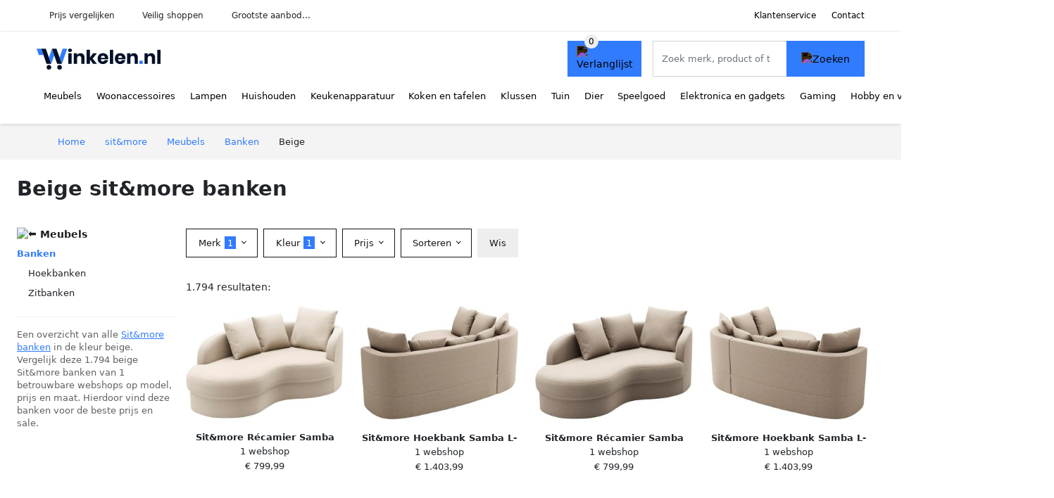

--- FILE ---
content_type: text/html; charset=UTF-8
request_url: https://winkelen.nl/sit-en-more/banken?color=beige
body_size: 12477
content:
<!DOCTYPE html>
<html lang="nl-NL">
<head>
    <meta charset="UTF-8">

    <link rel="dns-prefetch" href="https://www.googletagmanager.com">
    <link rel="dns-prefetch" href="https://www.google-analytics.com">
    <link rel="dns-prefetch" href="https://fonts.gstatic.com">
    <link rel="preload" href="https://wct-2.com/wct.js" as="script">
    <link rel="preconnect" href="https://www.googletagmanager.com">
    <link rel="preconnect" href="https://www.google-analytics.com">

    <meta http-equiv="X-UA-Compatible" content="IE=edge">
    <meta name="viewport" content="width=device-width, initial-scale=1.0, minimum-scale=1.0, maximum-scale=5.0, user-scalable=yes">
    <title>Beige sit&more banken online kopen? Vergelijk op Winkelen.nl</title>
    <meta name="robots" content="index,follow">
    <link rel="icon" href="/favicon.ico">

    
	<meta name="description" content="Vind beige sit&more banken op Winkelen.nl ✓ grootste aanbod ✓ nieuwe collectie ✓ sale ✓ alle soorten en maten ✓ 100+ merken ✓ 100+ betrouwbare webshops">
	<link rel="canonical" href="https://winkelen.nl/sit-en-more/banken?color=beige">
	<link rel="next" href="https://winkelen.nl/sit-en-more/banken?color=beige&p=2">
    <link rel="stylesheet" type="text/css" href="/resources/css/app.css?v=3.1.1" media="all" />
    
    <link rel="stylesheet" href="/resources/css/products.css?v=3.1.1">
        <link rel="dns-prefetch" href="https://www.googletagmanager.com">
        <script>
            (function(w, d, s, l, i) {
                w[l] = w[l] || [];
                w[l].push({
                    'gtm.start': new Date().getTime(),
                    event: 'gtm.js'
                });
                var f = d.getElementsByTagName(s)[0],
                    j = d.createElement(s),
                    dl = l != 'dataLayer' ? '&l=' + l : '';
                j.async = true;
                j.src =
                    'https://www.googletagmanager.com/gtm.js?id=' + i + dl;
                f.parentNode.insertBefore(j, f);
            })(window, document, 'script', 'dataLayer', 'GTM-M7HBXCQ');
        </script>
    
    <style>
         :root {
            --primary: 49, 123, 255;
            --primary-dark-theme: 87, 161, 255;
            --link-dark-theme: 87, 161, 255;
        }
    </style>

    

    <script type="text/javascript">
        (function(w, c, t, u) {
            w._wct = w._wct || {};
            w._wct = u;
            var s = c.createElement(t);
            s.type = 'text/javascript';
            s.async = true;
            s.src = 'https://wct-2.com/wct.js';
            var r = c.getElementsByTagName(t)[0];
            r.parentNode.insertBefore(s, r);
        }(window, document, 'script', {
            'uid': 'cVaViC',
            'google_tracking_id': '',
            'proxy': 'https://wct-2.com'
        }));
    </script>

    <meta property="og:title" content="Beige sit&more banken online kopen? Vergelijk op Winkelen.nl" />
    <meta property="og:description" content="Vind beige sit&more banken op Winkelen.nl ✓ grootste aanbod…" />
        <meta property="og:site_name" content="Winkelen.nl" />
    <meta property="og:url" content="https://winkelen.nl/sit-en-more/banken?color=beige" />

    
    <base href="https://winkelen.nl/">
</head>

<body class="v3 site-shop page-sit-en-morebanken ">
    <noscript><iframe src="https://www.googletagmanager.com/ns.html?id=GTM-M7HBXCQ" height="0" width="0" style="display:none;visibility:hidden"></iframe></noscript>    <div class="navbar d-none d-lg-flex navbar-expand-lg" id="navbar-top">
        <div class="container-fluid">
            <ul class="navbar-nav ul-checks">
                
                                <li class="nav-item">Prijs vergelijken</li>
                                <li class="nav-item">Veilig  shoppen</li>
                                <li class="nav-item">Grootste aanbod...</li>            </ul>
            <ul class="navbar-nav ms-auto">
                <li class="nav-item"><a rel="nofollow" class="nav-link" href="/klantenservice">Klantenservice</a></li>
                <li class="nav-item"><a rel="nofollow" class="nav-link" href="/klantenservice/contact">Contact</a></li>
                            </ul>
        </div>
    </div>

    <nav class="navbar navbar-expand-lg navbar-light" id="navbar-main">
        <div class="container-fluid">
            <button id="menu-toggler" class="navbar-toggler" type="button" aria-label="Toggle navigation">
                <span class="navbar-toggler-icon"></span>
            </button>
            <a class="navbar-brand" href="https://winkelen.nl/">
                <img src="/resources/img/winkelen-logo.svg" alt="Winkelen.nl" width="176px" height="30px">            </a>
                            <span class="btn btn-primary me-3 btn-wishlist mobile" data-route="/verlanglijst" title="Verlanglijst">
                    <img src="/resources/img/fas/heart.svg" alt="Verlanglijst" class="icon invert">
                </span>
                        <div class="collapse navbar-collapse" id="navbar-menu">
                <ul class="navbar-nav me-auto my-2 my-lg-0 navbar-nav-scroll">
                    <li class="nav-item dropdown"><a class="nav-link" href="/meubels" >Meubels</a>            <button class="nav-link dropdown-toggle btn btn-light" role="button" data-bs-toggle="dropdown" aria-expanded="false">
                <img src="/resources/img/far/chevron-down.svg" alt="⬇️" class="icon">
            </button>

                            <ul id="dropdown-master1" class="dropdown-menu full-width-dropdown p-0">
                    <div class="container d-flex d-md-block h-100">
                        <ul style="columns: 4;">
                            <li><a href="banken">Banken</a></li><li><a href="bedden">Bedden</a></li><li><a href="bureaus">Bureaus</a></li><li><a href="fauteuils">Fauteuils</a></li><li><a href="kasten">Kasten</a></li><li><a href="stoelen">Stoelen</a></li><li><a href="tafels">Tafels</a></li>                        </ul>
                    </div>
                </ul>
                </li><li class="nav-item dropdown"><a class="nav-link" href="/woonaccessoires" >Woonaccessoires</a>            <button class="nav-link dropdown-toggle btn btn-light" role="button" data-bs-toggle="dropdown" aria-expanded="false">
                <img src="/resources/img/far/chevron-down.svg" alt="⬇️" class="icon">
            </button>

                            <ul id="dropdown-master2" class="dropdown-menu full-width-dropdown p-0">
                    <div class="container d-flex d-md-block h-100">
                        <ul style="columns: 4;">
                            <li><a href="boekensteunen">Boekensteunen</a></li><li><a href="deurstoppers">Deurstoppers</a></li><li><a href="fleece-dekens">Fleece dekens</a></li><li><a href="fotolijsten">Fotolijsten</a></li><li><a href="houtkachel-accessoires">Houtkachel accessoires</a></li><li><a href="interieurparfum">Interieurparfum</a></li><li><a href="kaarsen">Kaarsen</a></li><li><a href="kamerplanten">Kamerplanten</a></li><li><a href="kamerschermen">Kamerschermen</a></li><li><a href="kandelaren">Kandelaren</a></li><li><a href="kapstokken">Kapstokken</a></li><li><a href="kisten">Kisten</a></li><li><a href="klamboes">Klamboes</a></li><li><a href="kleden">Kleden</a></li><li><a href="klokken">Klokken</a></li><li><a href="kussenhoezen">Kussenhoezen</a></li><li><a href="matten">Matten</a></li><li><a href="memoborden">Memoborden</a></li><li><a href="ornamenten">Ornamenten</a></li><li><a href="raamdecoratie">Raamdecoratie</a></li><li><a href="sfeerlichthouders">Sfeerlichthouders</a></li><li><a href="sierkussens">Sierkussens</a></li><li><a href="spiegels">Spiegels</a></li><li><a href="stolpen">Stolpen</a></li><li><a href="tijdschriftenrekken">Tijdschriftenrekken</a></li><li><a href="vazen">Vazen</a></li><li><a href="wanddecoratie">Wanddecoratie</a></li><li><a href="wandpanelen">Wandpanelen</a></li><li><a href="wandplanken">Wandplanken</a></li><li><a href="wandrekken">Wandrekken</a></li><li><a href="wijnrekken">Wijnrekken</a></li><li><a href="windlichten">Windlichten</a></li><li><a href="woondecoratie">Woondecoratie</a></li>                        </ul>
                    </div>
                </ul>
                </li><li class="nav-item dropdown"><a class="nav-link" href="/lampen" >Lampen</a>            <button class="nav-link dropdown-toggle btn btn-light" role="button" data-bs-toggle="dropdown" aria-expanded="false">
                <img src="/resources/img/far/chevron-down.svg" alt="⬇️" class="icon">
            </button>

                            <ul id="dropdown-master13" class="dropdown-menu full-width-dropdown p-0">
                    <div class="container d-flex d-md-block h-100">
                        <ul style="columns: 4;">
                            <li><a href="oosterse-lampen">Arabische lampen</a></li><li><a href="badkamerverlichting">Badkamerverlichting</a></li><li><a href="bedlampen">Bedlampen</a></li><li><a href="bureaulampen">Bureaulampen</a></li><li><a href="filamentlampen">Filamentlampen</a></li><li><a href="fittingen">Fittingen</a></li><li><a href="halogeenlampen">Halogeenlampen</a></li><li><a href="hanglampen">Hanglampen</a></li><li><a href="kastverlichting">Kastverlichting</a></li><li><a href="keukenverlichting">Keukenverlichting</a></li><li><a href="kinderlampen">Kinderlampen</a></li><li><a href="klemlampen">Klemlampen</a></li><li><a href="lampenkappen">Lampenkappen</a></li><li><a href="lampenvoeten">Lampenvoeten</a></li><li><a href="led-lampen">Led lampen</a></li><li><a href="led-panelen">Led panelen</a></li><li><a href="led-strips">Led strips</a></li><li><a href="leeslampen">Leeslampen</a></li><li><a href="lichtsnoeren">Lichtsnoeren</a></li><li><a href="nachtlampjes">Nachtlampjes</a></li><li><a href="noodverlichting">Noodverlichting</a></li><li><a href="plafondlampen">Plafondlampen</a></li><li><a href="projectorlampen">Projectorlampen</a></li><li><a href="schemerlampen">Schemerlampen</a></li><li><a href="slimme-verlichting">Slimme verlichting</a></li><li><a href="spiegellampen">Spiegellampen</a></li><li><a href="spotjes">Spotjes</a></li><li><a href="stekkerlampen">Stekkerlampen</a></li><li><a href="studiolampen">Studiolampen</a></li><li><a href="tafellampen">Tafellampen</a></li><li><a href="tl-lampen">Tl-lampen</a></li><li><a href="trapverlichting">Trapverlichting</a></li><li><a href="verlichtingaccessoires">Verlichtingaccessoires</a></li><li><a href="vloerlampen">Vloerlampen</a></li><li><a href="wandverlichting">Wandverlichting</a></li>                        </ul>
                    </div>
                </ul>
                </li><li class="nav-item dropdown"><a class="nav-link" href="/huishouden" >Huishouden</a>            <button class="nav-link dropdown-toggle btn btn-light" role="button" data-bs-toggle="dropdown" aria-expanded="false">
                <img src="/resources/img/far/chevron-down.svg" alt="⬇️" class="icon">
            </button>

                            <ul id="dropdown-master4" class="dropdown-menu full-width-dropdown p-0">
                    <div class="container d-flex d-md-block h-100">
                        <ul style="columns: 4;">
                            <li><a href="beddengoed">Beddengoed</a></li><li><a href="droogmolens">Droogmolens</a></li><li><a href="dweilen">Dweilen</a></li><li><a href="emmers">Emmers</a></li><li><a href="keukenkrukken">Keukenkrukken</a></li><li><a href="kledinghangers">Kledinghangers</a></li><li><a href="klimaatbeheersing">Klimaatbeheersing</a></li><li><a href="kratten">Kratten</a></li><li><a href="luchtverfrissers">Luchtverfrissers</a></li><li><a href="manden">Manden</a></li><li><a href="opbergdozen">Opbergdozen</a></li><li><a href="ophanghaken">Ophanghaken</a></li><li><a href="organizers">Organizers</a></li><li><a href="prullenbakken">Prullenbakken</a></li><li><a href="reinigers">Reinigers</a></li><li><a href="rekken">Rekken</a></li><li><a href="schoonmaakartikelen">Schoonmaakartikelen</a></li><li><a href="schoonmaakdoekjes">Schoonmaakdoekjes</a></li><li><a href="schoonmaakmiddelen">Schoonmaakmiddelen</a></li><li><a href="stofzuigers">Stofzuigers</a></li><li><a href="strijkijzers">Strijkijzers</a></li><li><a href="wasdrogers">Wasdrogers</a></li><li><a href="wasknijpers">Wasknijpers</a></li><li><a href="wasmachines">Wasmachines</a></li><li><a href="wasmiddelen">Wasmiddelen</a></li><li><a href="wassen-en-strijken">Wassen en strijken</a></li><li><a href="waszakjes">Waszakjes</a></li><li><a href="wissers">Wissers</a></li>                        </ul>
                    </div>
                </ul>
                </li><li class="nav-item dropdown"><a class="nav-link" href="/keukenapparaten" >Keukenapparatuur</a>            <button class="nav-link dropdown-toggle btn btn-light" role="button" data-bs-toggle="dropdown" aria-expanded="false">
                <img src="/resources/img/far/chevron-down.svg" alt="⬇️" class="icon">
            </button>

                            <ul id="dropdown-master6" class="dropdown-menu full-width-dropdown p-0">
                    <div class="container d-flex d-md-block h-100">
                        <ul style="columns: 4;">
                            <li><a href="afzuigkappen">Afzuigkappen</a></li><li><a href="airfryers">Airfryers</a></li><li><a href="blenders">Blenders</a></li><li><a href="broodbakmachines">Broodbakmachines</a></li><li><a href="broodroosters">Broodroosters</a></li><li><a href="chocoladefonteinen">Chocoladefonteinen</a></li><li><a href="citruspersen">Citruspersen</a></li><li><a href="eierkokers">Eierkokers</a></li><li><a href="fondues">Fondues</a></li><li><a href="foodprocessors">Foodprocessors</a></li><li><a href="frituurpannen">Frituurpannen</a></li><li><a href="gasfornuizen">Gasfornuizen</a></li><li><a href="gourmetstellen">Gourmetstellen</a></li><li><a href="grills">Grills</a></li><li><a href="hakmolens">Hakmolens</a></li><li><a href="ijsblokjesmachines">Ijsblokjesmachines</a></li><li><a href="ijsmachines">Ijsmachines</a></li><li><a href="juicers">Juicers</a></li><li><a href="keukenmachines">Keukenmachines</a></li><li><a href="koelkasten">Koelkasten</a></li><li><a href="koffiemachines">Koffiemachines</a></li><li><a href="koffiemakers">Koffiemakers</a></li><li><a href="koffiemolens">Koffiemolens</a></li><li><a href="kookplaten">Kookplaten</a></li><li><a href="kookthermometers">Kookthermometers</a></li><li><a href="magnetrons">Magnetrons</a></li><li><a href="melkopschuimers">Melkopschuimers</a></li><li><a href="mixers">Mixers</a></li><li><a href="multicookers">Multicookers</a></li><li><a href="ovens">Ovens</a></li><li><a href="pastamachines">Pastamachines</a></li><li><a href="pizzarettes">Pizzarettes</a></li><li><a href="poffertjespannen">Poffertjespannen</a></li><li><a href="popcorn-machines">Popcorn machines</a></li><li><a href="rijstkokers">Rijstkokers</a></li><li><a href="sapcentrifuges">Sapcentrifuges</a></li><li><a href="slacentrifuges">Slacentrifuges</a></li><li><a href="slowcookers">Slowcookers</a></li><li><a href="slowjuicers">Slowjuicers</a></li><li><a href="smoothie-makers">Smoothie makers</a></li><li><a href="snijmachines">Snijmachines</a></li><li><a href="sodamakers">Sodamakers</a></li><li><a href="soepmakers">Soepmakers</a></li><li><a href="sous-vides">Sous vides</a></li><li><a href="stoomkokers">Stoomkokers</a></li><li><a href="suikerspinmachines">Suikerspinmachines</a></li><li><a href="tosti-ijzers">Tosti ijzers</a></li><li><a href="vaatwassers">Vaatwassers</a></li><li><a href="vacumeermachines">Vacumeermachines</a></li><li><a href="vleesmolens">Vleesmolens</a></li><li><a href="voedseldrogers">Voedseldrogers</a></li><li><a href="vriezers">Vriezers</a></li><li><a href="wafelijzers">Wafelijzers</a></li><li><a href="waterkokers">Waterkokers</a></li><li><a href="wijnklimaatkasten">Wijnklimaatkasten</a></li><li><a href="yoghurtmakers">Yoghurtmakers</a></li>                        </ul>
                    </div>
                </ul>
                </li><li class="nav-item dropdown"><a class="nav-link" href="/koken-en-tafelen" >Koken en tafelen</a>            <button class="nav-link dropdown-toggle btn btn-light" role="button" data-bs-toggle="dropdown" aria-expanded="false">
                <img src="/resources/img/far/chevron-down.svg" alt="⬇️" class="icon">
            </button>

                            <ul id="dropdown-master8" class="dropdown-menu full-width-dropdown p-0">
                    <div class="container d-flex d-md-block h-100">
                        <ul style="columns: 4;">
                            <li><a href="bakgerei">Bakgerei</a></li><li><a href="bakspullen">Bakspullen</a></li><li><a href="bekers">Bekers</a></li><li><a href="bestek">Bestek</a></li><li><a href="borden">Borden</a></li><li><a href="drinkaccessoires">Drinkaccessoires</a></li><li><a href="dutch-ovens">Dutch ovens</a></li><li><a href="glazen">Glazen</a></li><li><a href="kannen-en-flessen">Kannen en flessen</a></li><li><a href="keukenaccessoires">Keukenaccessoires</a></li><li><a href="keukengerei">Keukengerei</a></li><li><a href="keukentextiel">Keukentextiel</a></li><li><a href="koffiegerei">Koffiegerei</a></li><li><a href="kommen">Kommen</a></li><li><a href="lepels">Lepels</a></li><li><a href="messen">Messen</a></li><li><a href="molens">Molens</a></li><li><a href="openers">Openers</a></li><li><a href="pannen">Pannen</a></li><li><a href="persen">Persen</a></li><li><a href="raspen">Raspen</a></li><li><a href="schalen">Schalen</a></li><li><a href="servies">Servies</a></li><li><a href="sushi-benodigdheden">Sushi benodigdheden</a></li><li><a href="tafelaccessoires">Tafelaccessoires</a></li><li><a href="thee-accessoires">Thee accessoires</a></li><li><a href="trommels">Trommels</a></li><li><a href="voedselopbergers">Voedselopbergers</a></li>                        </ul>
                    </div>
                </ul>
                </li><li class="nav-item dropdown"><a class="nav-link" href="/klussen" >Klussen</a>            <button class="nav-link dropdown-toggle btn btn-light" role="button" data-bs-toggle="dropdown" aria-expanded="false">
                <img src="/resources/img/far/chevron-down.svg" alt="⬇️" class="icon">
            </button>

                            <ul id="dropdown-master15" class="dropdown-menu full-width-dropdown p-0">
                    <div class="container d-flex d-md-block h-100">
                        <ul style="columns: 4;">
                            <li><a href="auto-accessoires">Auto-accessoires</a></li><li><a href="behang">Behang</a></li><li><a href="behuizing-en-kabels">Behuizing en kabels</a></li><li><a href="beitels">Beitels</a></li><li><a href="beveiligingssystemen">Beveiligingssystemen</a></li><li><a href="boormachines">Boormachines</a></li><li><a href="boren">Boren</a></li><li><a href="bouten-en-moeren">Bouten en moeren</a></li><li><a href="bouwmaterialen">Bouwmaterialen</a></li><li><a href="bouwstoffen">Bouwstoffen</a></li><li><a href="brievenbussen">Brievenbussen</a></li><li><a href="compressors">Compressors</a></li><li><a href="dakbedekking">Dakbedekking</a></li><li><a href="deurbellen">Deurbellen</a></li><li><a href="deurbenodigdheden">Deurbenodigdheden</a></li><li><a href="deurglas">Deurglas</a></li><li><a href="domotica">Domotica</a></li><li><a href="elektrisch-gereedschap">Elektrisch gereedschap</a></li><li><a href="freesmachines">Freesmachines</a></li><li><a href="gehoorbescherming">Gehoorbescherming</a></li><li><a href="gereedschap">Gereedschap</a></li><li><a href="gereedschap-accessoires">Gereedschap accessoires</a></li><li><a href="gereedschapsets">Gereedschapsets</a></li><li><a href="hamers">Hamers</a></li><li><a href="hang-en-sluitwerk">Hang- en sluitwerk</a></li><li><a href="installatiemateriaal">Installatiemateriaal</a></li><li><a href="klustape">Klustape</a></li><li><a href="koolmonoxidemelders">Koolmonoxidemelders</a></li><li><a href="kranen">Kranen</a></li><li><a href="ladders">Ladders</a></li><li><a href="lijm">Lijm</a></li><li><a href="luchtafvoer">Luchtafvoer</a></li><li><a href="meetgereedschap">Meetgereedschap</a></li><li><a href="multitools">Multitools</a></li><li><a href="pakketbrievenbussen">Pakketbrievenbussen</a></li><li><a href="pluggen">Pluggen</a></li><li><a href="raambeslag">Raambeslag</a></li><li><a href="ratelsleutels">Ratelsleutels</a></li><li><a href="rookmelders">Rookmelders</a></li><li><a href="schaafmachines">Schaafmachines</a></li><li><a href="schakelmateriaal">Schakelmateriaal</a></li><li><a href="schroefmachines">Schroefmachines</a></li><li><a href="schroeven">Schroeven</a></li><li><a href="schroevendraaiers">Schroevendraaiers</a></li><li><a href="schuurmachines">Schuurmachines</a></li><li><a href="schuurpapier">Schuurpapier</a></li><li><a href="slijpmachines">Slijpmachines</a></li><li><a href="stekkerdozen">Stekkerdozen</a></li><li><a href="tackers">Tackers</a></li><li><a href="tangen">Tangen</a></li><li><a href="trappen">Trappen</a></li><li><a href="verf">Verf</a></li><li><a href="verfbenodigdheden">Verfbenodigdheden</a></li><li><a href="verwarming">Verwarming</a></li><li><a href="vloeren">Vloeren</a></li><li><a href="wateraanvoer">Wateraanvoer</a></li><li><a href="waterafvoer">Waterafvoer</a></li><li><a href="werkbanken">Werkbanken</a></li><li><a href="zaagbladen">Zaagbladen</a></li><li><a href="zaagmachines">Zaagmachines</a></li><li><a href="zaagtafels">Zaagtafels</a></li>                        </ul>
                    </div>
                </ul>
                </li><li class="nav-item dropdown"><a class="nav-link" href="/tuin" >Tuin</a>            <button class="nav-link dropdown-toggle btn btn-light" role="button" data-bs-toggle="dropdown" aria-expanded="false">
                <img src="/resources/img/far/chevron-down.svg" alt="⬇️" class="icon">
            </button>

                            <ul id="dropdown-master7" class="dropdown-menu full-width-dropdown p-0">
                    <div class="container d-flex d-md-block h-100">
                        <ul style="columns: 4;">
                            <li><a href="balkondecoratie">Balkondecoratie</a></li><li><a href="balkonmeubelen">Balkonmeubelen</a></li><li><a href="ballen">Ballen</a></li><li><a href="barbecues">Barbecues</a></li><li><a href="bestrating">Bestrating</a></li><li><a href="bloempotten">Bloempotten</a></li><li><a href="bomen">Bomen</a></li><li><a href="buitendouches">Buitendouches</a></li><li><a href="buitenkeukens">Buitenkeukens</a></li><li><a href="buitenspeelgoed">Buitenspeelgoed</a></li><li><a href="carports">Carports</a></li><li><a href="containerberging">Containerberging</a></li><li><a href="fietsenschuren">Fietsenschuren</a></li><li><a href="hakbijlen">Hakbijlen</a></li><li><a href="hekwerken">Hekwerken</a></li><li><a href="houthokken">Houthokken</a></li><li><a href="insectenhotels">Insectenhotels</a></li><li><a href="moestuin-benodigdheden">Moestuin benodigdheden</a></li><li><a href="ongediertebestrijding">Ongediertebestrijding</a></li><li><a href="onkruidbestrijding">Onkruidbestrijding</a></li><li><a href="partytenten">Partytenten</a></li><li><a href="planten">Planten</a></li><li><a href="prieelen">Prieëlen</a></li><li><a href="snoeigereedschappen">Snoeigereedschappen</a></li><li><a href="trampolines">Trampolines</a></li><li><a href="tuinaccessoires">Tuinaccessoires</a></li><li><a href="tuinbewatering">Tuinbewatering</a></li><li><a href="tuindecoratie">Tuindecoratie</a></li><li><a href="tuingereedschap">Tuingereedschap</a></li><li><a href="tuinhuis-accessoires">Tuinhuis accessoires</a></li><li><a href="tuinhuisjes">Tuinhuisjes</a></li><li><a href="tuinkassen">Tuinkassen</a></li><li><a href="tuinkisten">Tuinkisten</a></li><li><a href="tuinmachines">Tuinmachines</a></li><li><a href="tuinmeubels">Tuinmeubelen</a></li><li><a href="tuinpalen">Tuinpalen</a></li><li><a href="tuinschermen">Tuinschermen</a></li><li><a href="tuinschuren">Tuinschuren</a></li><li><a href="tuintegels">Tuintegels</a></li><li><a href="tuinverlichting">Tuinverlichting</a></li><li><a href="tuinverwarming">Tuinverwarming</a></li><li><a href="vijver-benodigdheden">Vijver benodigdheden</a></li><li><a href="vijverdecoratie">Vijverdecoratie</a></li><li><a href="zonnepanelen">Zonnepanelen</a></li><li><a href="zonwering">Zonwering</a></li><li><a href="zwembaden">Zwembaden</a></li>                        </ul>
                    </div>
                </ul>
                </li><li class="nav-item dropdown"><a class="nav-link" href="/dier" >Dier</a>            <button class="nav-link dropdown-toggle btn btn-light" role="button" data-bs-toggle="dropdown" aria-expanded="false">
                <img src="/resources/img/far/chevron-down.svg" alt="⬇️" class="icon">
            </button>

                            <ul id="dropdown-master14" class="dropdown-menu full-width-dropdown p-0">
                    <div class="container d-flex d-md-block h-100">
                        <ul style="columns: 4;">
                            <li><a href="caviavoer">Caviavoer</a></li><li><a href="dierentrimmers">Dierentrimmers</a></li><li><a href="dierenverblijven">Dierenverblijven</a></li><li><a href="hondenspullen">Hondenspullen</a></li><li><a href="kattenspullen">Kattenspullen</a></li><li><a href="kippenbenodigdheden">Kippenbenodigdheden</a></li><li><a href="knaagdierbenodigdheden">Knaagdierbenodigdheden</a></li><li><a href="konijnenvoer">Konijnenvoer</a></li><li><a href="vissenspullen">Vissenspullen</a></li><li><a href="voerbakken">Voerbakken</a></li><li><a href="vogelbenodigdheden">Vogelbenodigdheden</a></li>                        </ul>
                    </div>
                </ul>
                </li><li class="nav-item dropdown"><a class="nav-link" href="/speelgoed" >Speelgoed</a>            <button class="nav-link dropdown-toggle btn btn-light" role="button" data-bs-toggle="dropdown" aria-expanded="false">
                <img src="/resources/img/far/chevron-down.svg" alt="⬇️" class="icon">
            </button>

                            <ul id="dropdown-master9" class="dropdown-menu full-width-dropdown p-0">
                    <div class="container d-flex d-md-block h-100">
                        <ul style="columns: 4;">
                            <li><a href="babyspeelgoed">Babyspeelgoed</a></li><li><a href="badspeelgoed">Badspeelgoed</a></li><li><a href="blokken">Blokken</a></li><li><a href="constructiespeelgoed">Constructiespeelgoed</a></li><li><a href="educatief-speelgoed">Educatief speelgoed</a></li><li><a href="fidget-toys">Fidget toys</a></li><li><a href="houten-speelgoed">Houten speelgoed</a></li><li><a href="kinderautos">Kinderauto's</a></li><li><a href="kindermotoren">Kindermotoren</a></li><li><a href="knikkerbanen">Knikkerbanen</a></li><li><a href="knuffels">Knuffels</a></li><li><a href="loopwagens">Loopwagens</a></li><li><a href="peuterspeelgoed">Peuterspeelgoed</a></li><li><a href="poppen">Poppen</a></li><li><a href="rollenspellen">Rollenspellen</a></li><li><a href="schietspeelgoed">Schietspeelgoed</a></li><li><a href="speelfiguren">Speelfiguren</a></li><li><a href="speelgoedvoertuigen">Speelgoedvoertuigen</a></li><li><a href="speelkleden">Speelkleden</a></li><li><a href="speelsets">Speelsets</a></li><li><a href="speeltenten">Speeltenten</a></li><li><a href="sportspeelgoed">Sportspeelgoed</a></li><li><a href="waterspeelgoed">Waterspeelgoed</a></li><li><a href="winterspeelgoed">Winterspeelgoed</a></li>                        </ul>
                    </div>
                </ul>
                </li><li class="nav-item dropdown"><a class="nav-link" href="/elektronica-en-gadgets" >Elektronica en gadgets</a>            <button class="nav-link dropdown-toggle btn btn-light" role="button" data-bs-toggle="dropdown" aria-expanded="false">
                <img src="/resources/img/far/chevron-down.svg" alt="⬇️" class="icon">
            </button>

                            <ul id="dropdown-master16" class="dropdown-menu full-width-dropdown p-0">
                    <div class="container d-flex d-md-block h-100">
                        <ul style="columns: 4;">
                            <li><a href="3d-printers">3d-printers</a></li><li><a href="action-cameras">Action camera's</a></li><li><a href="audio-apparatuur">Audio apparatuur</a></li><li><a href="batterijen">Batterijen</a></li><li><a href="beamers">Beamers</a></li><li><a href="beugels-en-standaarden">Beugels en standaarden</a></li><li><a href="camcorders">Camcorders</a></li><li><a href="computerbehuizingen">Computerbehuizingen</a></li><li><a href="desktop-accessoires">Desktop accessoires</a></li><li><a href="desktop-computers">Desktop computers</a></li><li><a href="dj-gear">Dj gear</a></li><li><a href="drones">Drones</a></li><li><a href="dvd-spelers">Dvd spelers</a></li><li><a href="e-readers">E-readers</a></li><li><a href="extern-geheugen">Extern geheugen</a></li><li><a href="fotografie">Fotografie</a></li><li><a href="hardware-wallets">Hardware wallets</a></li><li><a href="headphones">Headphones</a></li><li><a href="instant-cameras">Instant camera's</a></li><li><a href="kabels">Kabels</a></li><li><a href="kinderelektronica">Kinderelektronica</a></li><li><a href="kopieren-en-faxen">Kopiëren en faxen</a></li><li><a href="laptop-accessoires">Laptop accessoires</a></li><li><a href="laptops">Laptops</a></li><li><a href="mediaspelers">Mediaspelers</a></li><li><a href="microfoons">Microfoons</a></li><li><a href="monitoren">Monitoren</a></li><li><a href="navigatiesystemen">Navigatiesystemen</a></li><li><a href="netwerk">Netwerk</a></li><li><a href="oordopjes">Oordopjes</a></li><li><a href="opladers">Opladers</a></li><li><a href="pc-componenten">Pc componenten</a></li><li><a href="powerbanks">Powerbanks</a></li><li><a href="printers">Printers</a></li><li><a href="radios">Radio's</a></li><li><a href="randapparatuur">Randapparatuur</a></li><li><a href="smart-home">Smart home</a></li><li><a href="smartphones">Smartphones</a></li><li><a href="smartwatches">Smartwatches</a></li><li><a href="software">Software</a></li><li><a href="speakers">Speakers</a></li><li><a href="tablet-accessoires">Tablet accessoires</a></li><li><a href="tablets">Tablets</a></li><li><a href="tekentablets">Tekentablets</a></li><li><a href="telefoonaccessoires">Telefoonaccessoires</a></li><li><a href="telefoonhoesjes">Telefoonhoesjes</a></li><li><a href="televisies">Televisies</a></li><li><a href="trackers">Trackers</a></li><li><a href="tv-accessoires">Tv accessoires</a></li><li><a href="vaste-telefoons">Vaste telefoons</a></li><li><a href="vr-brillen">Vr brillen</a></li><li><a href="webcams">Webcams</a></li><li><a href="weerstations">Weerstations</a></li><li><a href="wekkers">Wekkers</a></li>                        </ul>
                    </div>
                </ul>
                </li><li class="nav-item dropdown"><a class="nav-link" href="/gaming" >Gaming</a>            <button class="nav-link dropdown-toggle btn btn-light" role="button" data-bs-toggle="dropdown" aria-expanded="false">
                <img src="/resources/img/far/chevron-down.svg" alt="⬇️" class="icon">
            </button>

                            <ul id="dropdown-master17" class="dropdown-menu full-width-dropdown p-0">
                    <div class="container d-flex d-md-block h-100">
                        <ul style="columns: 4;">
                            <li><a href="capture-cards">Capture cards</a></li><li><a href="gamecontrollers">Gamecontrollers</a></li><li><a href="gamestoelen">Gamestoelen</a></li><li><a href="gaming-headsets">Gaming headsets</a></li><li><a href="gaming-muizen">Gaming muizen</a></li><li><a href="gaming-pcs">Gaming pc's</a></li><li><a href="gaming-toetsenborden">Gaming toetsenborden</a></li><li><a href="joysticks">Joysticks</a></li><li><a href="nintendo-accessoires">Nintendo accessoires</a></li><li><a href="nintendo-consoles">Nintendo consoles</a></li><li><a href="nintendo-games">Nintendo games</a></li><li><a href="pc-games">Pc games</a></li><li><a href="playstation-consoles">Playstation consoles</a></li><li><a href="playstation-games">Playstation games</a></li><li><a href="racepedalen">Racepedalen</a></li><li><a href="racesturen">Racesturen</a></li><li><a href="xbox-consoles">Xbox consoles</a></li><li><a href="xbox-games">Xbox games</a></li>                        </ul>
                    </div>
                </ul>
                </li><li class="nav-item dropdown"><a class="nav-link" href="/hobby-en-vrije-tijd" >Hobby en vrije tijd</a>            <button class="nav-link dropdown-toggle btn btn-light" role="button" data-bs-toggle="dropdown" aria-expanded="false">
                <img src="/resources/img/far/chevron-down.svg" alt="⬇️" class="icon">
            </button>

                            <ul id="dropdown-master12" class="dropdown-menu full-width-dropdown p-0">
                    <div class="container d-flex d-md-block h-100">
                        <ul style="columns: 4;">
                            <li><a href="boetseermaterialen">Boetseermaterialen</a></li><li><a href="bordspellen">Bordspellen</a></li><li><a href="bullet-journaling">Bullet journaling</a></li><li><a href="bureau-accessoires">Bureau accessoires</a></li><li><a href="diamond-painting">Diamond painting</a></li><li><a href="dungeons-and-dragons">Dungeons and dragons</a></li><li><a href="etiketten">Etiketten</a></li><li><a href="fitnessapparatuur">Fitnessapparatuur</a></li><li><a href="fournituren">Fournituren</a></li><li><a href="gundam">Gundam</a></li><li><a href="hand-en-textielwerken">Hand- en textielwerken</a></li><li><a href="handlettering">Handlettering</a></li><li><a href="hobbylijm">Hobbylijm</a></li><li><a href="hobbyverf">Hobbyverf</a></li><li><a href="kaartspellen">Kaartspellen</a></li><li><a href="kampeerspullen">Kampeerspullen</a></li><li><a href="knutselpapier">Knutselpapier</a></li><li><a href="knutselspullen">Knutselspullen</a></li><li><a href="krijt">Krijt</a></li><li><a href="magic-the-gathering">Magic the gathering</a></li><li><a href="modelbouw">Modelbouw</a></li><li><a href="muziekinstrumenten">Muziekinstrumenten</a></li><li><a href="pennen">Pennen</a></li><li><a href="pokeren">Pokeren</a></li><li><a href="potloden">Potloden</a></li><li><a href="puzzels">Puzzels</a></li><li><a href="schilderspullen">Schilderspullen</a></li><li><a href="schrijfwaren">Schrijfwaren</a></li><li><a href="snijplotters">Snijplotters</a></li><li><a href="spelaccessoires">Spelaccessoires</a></li><li><a href="spellen">Spellen</a></li><li><a href="speltafels">Speltafels</a></li><li><a href="stickers">Stickers</a></li><li><a href="stiften">Stiften</a></li><li><a href="tekenspullen">Tekenspullen</a></li><li><a href="trading-card-games">Trading card games</a></li><li><a href="warhammer">Warhammer</a></li><li><a href="watersport">Watersport</a></li>                        </ul>
                    </div>
                </ul>
                </li><li class="nav-item dropdown"><a class="nav-link" href="/verzorging" >Verzorging</a>            <button class="nav-link dropdown-toggle btn btn-light" role="button" data-bs-toggle="dropdown" aria-expanded="false">
                <img src="/resources/img/far/chevron-down.svg" alt="⬇️" class="icon">
            </button>

                            <ul id="dropdown-master11" class="dropdown-menu full-width-dropdown p-0">
                    <div class="container d-flex d-md-block h-100">
                        <ul style="columns: 4;">
                            <li><a href="baardverzorging">Baardverzorging</a></li><li><a href="bad-en-doucheproducten">Bad- en doucheproducten</a></li><li><a href="badkamer-accessoires">Badkamer accessoires</a></li><li><a href="badtextiel">Badtextiel</a></li><li><a href="beauty-tools">Beauty tools</a></li><li><a href="beautycases">Beautycases</a></li><li><a href="brillen-en-lenzen">Brillen en lenzen</a></li><li><a href="dermarollers">Dermarollers</a></li><li><a href="elektrische-dekens">Elektrische dekens</a></li><li><a href="gezichtssaunas">Gezichtssauna's</a></li><li><a href="gezichtsverzorging">Gezichtsverzorging</a></li><li><a href="haaraccessoires">Haaraccessoires</a></li><li><a href="haarproducten">Haarproducten</a></li><li><a href="haarstylingtools">Haarstylingtools</a></li><li><a href="hygiene">Hygiene</a></li><li><a href="lichaamsverzorging">Lichaamsverzorging</a></li><li><a href="lichttherapie">Lichttherapie</a></li><li><a href="make-up-kwasten">Make up kwasten</a></li><li><a href="make-up-accessoires">Make-up accessoires</a></li><li><a href="makeup">Makeup</a></li><li><a href="massage-apparaten">Massage apparaten</a></li><li><a href="meetapparatuur">Meetapparatuur</a></li><li><a href="menstruatieproducten">Menstruatieproducten</a></li><li><a href="mondverzorging">Mondverzorging</a></li><li><a href="nagelverzorging">Nagelverzorging</a></li><li><a href="ontharingsapparaten">Ontharingsapparaten</a></li><li><a href="parfum-en-eau-de-toilette">Parfum en eau de toilette</a></li><li><a href="reisartikelen">Reisartikelen</a></li><li><a href="scheerapparaten">Scheerapparaten</a></li><li><a href="scheerproducten">Scheerproducten</a></li><li><a href="toilettassen">Toilettassen</a></li><li><a href="voedingssupplementen">Voedingssupplementen</a></li><li><a href="voetverzorging">Voetverzorging</a></li><li><a href="zelfzorg">Zelfzorg</a></li>                        </ul>
                    </div>
                </ul>
                </li><li class="nav-item "><a class="nav-link" href="/merken" >Merken</a></li>                </ul>

                                    <form id="searchbox" class="position-relative d-none d-lg-flex" method="GET" action="/zoeken">
                                                                        <span class="btn btn-primary me-3 btn-wishlist" data-route="/verlanglijst" title="Verlanglijst">
                            <img src="/resources/img/fas/heart.svg" alt="Verlanglijst" class="icon invert">
                        </span>
                        <div class="input-group input-group-border">
                                                        <input class="form-control main-search" type="search" name="q" autocomplete="off" placeholder="Zoek merk, product of trefwoord.." aria-label="Search" value="">
                            <button class="btn btn-primary" type="submit"><img src="/resources/img/fas/search.svg" alt="Zoeken" class="icon invert"></button>
                        </div>
                    </form>
                            </div>

        </div>
        <div id="navbar-full" class="container-fluid"></div>
    </nav>

    <form id="menu-searchbar" class="position-relative d-block d-lg-none p-2" method="GET" action="/zoeken">
        <div class="input-group mt-1">
            <input class="form-control main-search" type="search" name="q" autocomplete="off" placeholder="Zoek merk, product of trefwoord.." aria-label="Search" value="">
            <button class="btn btn-primary" type="submit"><img src="/resources/img/fas/search.svg" alt="Zoeken" class="icon invert"></button>
        </div>
    </form><section class="section-breadcrumb">
    <div class="container">
        <nav aria-label="breadcrumb">
            <ol class="breadcrumb" itemscope itemtype="http://schema.org/BreadcrumbList">
                <li itemprop="itemListElement" itemscope itemtype="http://schema.org/ListItem" class="breadcrumb-item"><a itemprop="item" href="/"><span itemprop="name">Home</span><meta itemprop="position" content="1"></a></li>
<li itemprop="itemListElement" itemscope itemtype="http://schema.org/ListItem" class="breadcrumb-item"><a itemprop="item" href="/sit-en-more"><span itemprop="name">sit&more</span><meta itemprop="position" content="2"></a></li>
<li itemprop="itemListElement" itemscope itemtype="http://schema.org/ListItem" class="breadcrumb-item"><a itemprop="item" href="/sit-en-more/meubels"><span itemprop="name">Meubels</span><meta itemprop="position" content="3"></a></li>
<li itemprop="itemListElement" itemscope itemtype="http://schema.org/ListItem" class="breadcrumb-item"><a itemprop="item" href="/sit-en-more/banken"><span itemprop="name">Banken</span><meta itemprop="position" content="4"></a></li>
<li itemprop="itemListElement" itemscope itemtype="http://schema.org/ListItem" class="breadcrumb-item"><span itemprop="name">Beige</span><meta itemprop="position" content="5"></li>
            </ol>
        </nav>
    </div>
</section>
<style>
 @media (max-width: 767.98px) {
 body {
 display: grid;
 }

 body .section-breadcrumb {
 order: 1000;
 }

 body footer {
 order: 1001;
 margin-top: 0;
 }
 }

 .button-container {
 position: fixed;
 bottom: 20px;
 right: 20px;
 z-index: 1000;
 }
</style>

<div class="button-container">
 <span class="btn btn-primary d-none btn-up" title="Omhoog">
 <img src="/resources/img/fas/arrow-up.svg" alt="Pijltje omhoog" class="icon invert ml-2">
 </span>
</div>

<section id="product-list">

 <div id="product-list-title">
 <div class="row align-items-center">
 <div class="col-12 d-flex d-md-none mb-3">
 <a class="btn btn-light" title="Meubels" href="/meubels" ><img class="icon" src="/resources/img/fas/arrow-left.svg" alt="⬅️" title="Vorige"></a> <button type="button" class="btn btn-outline-dark ms-auto me-1 btn-filter-reset-all">Wis filters</button>
 <button type="button" class="btn btn-outline-primary btn-filter-bar">Alle filters</button>
 </div>
 <div class="col-12 col-md-auto">
 <h1>Beige sit&more banken</h1>
 </div>
 </div>
 </div>

 <div id="product-list-intro">
 <div id="intro-text"></div>
 <button type="button" class="btn btn-sm btn-link p-0 mb-3" id="read-more">Meer lezen</button>
 </div>

 <div id="product-list-sidebar">
 <div class="h6 mb-2">
 <a class="text-dark" title="Meubels" href="/meubels" ><img class="icon icon-up-1" src="/resources/img/fas/chevron-left.svg" alt="⬅️" title="Vorige"> Meubels</a> </div>
 <ul class="sidebar-filter">
 <li class="active"><span data-open-url="/sit-en-more/meubels?color=beige" >Banken</span></li><li><ul><li><a title="Beige sit&more hoekbanken" href="/sit-en-more/hoekbanken?color=beige" >Hoekbanken</a></li><li><a title="Beige sit&more zitbanken" href="/sit-en-more/zitbanken?color=beige" >Zitbanken</a></li></li></ul> </ul>

 <div class="my-2">
 <hr>
 <p style="color: #626262; line-height: 140%; font-size: .9em;">
 Een overzicht van alle <a href="/sit-en-more" title="sit&more schoenen">Sit&more</a> <a href="/banken" title="Banken">banken</a> in de kleur beige. Vergelijk deze 1.794 beige Sit&more banken van 1 betrouwbare webshops op model, prijs en maat. Hierdoor vind deze banken voor de beste prijs en sale. </p>
 </div>

 </div>

 <div id="product-list-filters">
 <div id="quick-filters" class="mb-3">
 <a class="btn btn-light me-2 " title="Beige sit&more hoekbanken" href="/sit-en-more/hoekbanken?color=beige" >Hoekbanken</a><a class="btn btn-light me-2 " title="Beige sit&more zitbanken" href="/sit-en-more/zitbanken?color=beige" >Zitbanken</a> </div>
 
 <div class="row filter-bar g-2 mb-3">
 <div class="col-12 filter-top-bar">
 <div class="row">
 <div class="col-auto">
 <button type="button" class="btn btn-outline-dark btn-filter-bar"><img class="icon" src="/resources/img/fas/arrow-left.svg" alt="⬅️"></button>
 </div>
 <div class="col">
 Filter </div>
 </div>
 </div>
 <input type="hidden" name="q" value=""><input type="hidden" name="master_category" value="meubels"><input type="hidden" name="categories[]" value="banken"> <div class="col-auto">
 <div class="dropdown dropdown-brands" data-type="brands">
 <button class="btn btn-outline-dark dropdown-toggle" type="button" data-bs-toggle="dropdown" aria-expanded="false">
 Merk <span class="dropdown-count">1</span>
 </button>
 <div class="dropdown-menu">
 <div class="brand-search-group">
 <label class="input-group input-group-border">
 <input class="form-control brands-input" placeholder="Zoek merk">
 <span class="input-group-text"><img src="/resources/img/fas/search.svg" alt="Zoeken" class="icon"></span>
 </label>
 </div>
 <ul class="dropdown-menu-items">
 <li><span data-filter="sit-en-more" class="dropdown-item active" data-open-url="/banken?color=beige" ><span>Sit&more</span> <span>1.794</span></span></li><li><span data-filter="andas" class="dropdown-item" data-open-url="/banken?brands=andas,sit-en-more&color=beige" ><span>Andas</span> <span>47</span></span></li><li><span data-filter="base" class="dropdown-item" data-open-url="/banken?brands=base,sit-en-more&color=beige" ><span>Base</span> <span>12</span></span></li><li><span data-filter="beliani" class="dropdown-item" data-open-url="/banken?brands=beliani,sit-en-more&color=beige" ><span>Beliani</span> <span>339</span></span></li><li><span data-filter="bepurehome" class="dropdown-item" data-open-url="/banken?brands=bepurehome,sit-en-more&color=beige" ><span>BePureHome</span> <span>37</span></span></li><li><span data-filter="bronx71" class="dropdown-item" data-open-url="/banken?brands=bronx71,sit-en-more&color=beige" ><span>Bronx71</span> <span>23</span></span></li><li><span data-filter="by-fonq" class="dropdown-item" data-open-url="/banken?brands=by-fonq,sit-en-more&color=beige" ><span>By fonQ</span> <span>101</span></span></li><li><span data-filter="clayre-en-eef" class="dropdown-item" data-open-url="/banken?brands=clayre-en-eef,sit-en-more&color=beige" ><span>Clayre & Eef</span> <span>6</span></span></li><li><span data-filter="clp" class="dropdown-item" data-open-url="/banken?brands=clp,sit-en-more&color=beige" ><span>Clp</span> <span>28</span></span></li><li><span data-filter="collection-ab" class="dropdown-item" data-open-url="/banken?brands=collection-ab,sit-en-more&color=beige" ><span>Collection Ab</span> <span>30</span></span></li><li><span data-filter="cotta" class="dropdown-item" data-open-url="/banken?brands=cotta,sit-en-more&color=beige" ><span>Cotta</span> <span>370</span></span></li><li><span data-filter="delife" class="dropdown-item" data-open-url="/banken?brands=delife,sit-en-more&color=beige" ><span>DELIFE</span> <span>26</span></span></li><li><span data-filter="dimehouse" class="dropdown-item" data-open-url="/banken?brands=dimehouse,sit-en-more&color=beige" ><span>Dimehouse</span> <span>9</span></span></li><li><span data-filter="domo-collection" class="dropdown-item" data-open-url="/banken?brands=domo-collection,sit-en-more&color=beige" ><span>DOMO collection</span> <span>510</span></span></li><li><span data-filter="dutchbone" class="dropdown-item" data-open-url="/banken?brands=dutchbone,sit-en-more&color=beige" ><span>Dutchbone</span> <span>11</span></span></li><li><span data-filter="duverger" class="dropdown-item" data-open-url="/banken?brands=duverger,sit-en-more&color=beige" ><span>Duverger</span> <span>4</span></span></li><li><span data-filter="exxpo-sofa-fashion" class="dropdown-item" data-open-url="/banken?brands=exxpo-sofa-fashion,sit-en-more&color=beige" ><span>Exxpo - sofa fashion</span> <span>60</span></span></li><li><span data-filter="giga-meubel" class="dropdown-item" data-open-url="/banken?brands=giga-meubel,sit-en-more&color=beige" ><span>Giga Meubel</span> <span>67</span></span></li><li><span data-filter="heine" class="dropdown-item" data-open-url="/banken?brands=heine,sit-en-more&color=beige" ><span>Heine</span> <span>7</span></span></li><li><span data-filter="hioshop" class="dropdown-item" data-open-url="/banken?brands=hioshop,sit-en-more&color=beige" ><span>Hioshop</span> <span>29</span></span></li><li><span data-filter="hkliving" class="dropdown-item" data-open-url="/banken?brands=hkliving,sit-en-more&color=beige" ><span>HKliving</span> <span>33</span></span></li><li><span data-filter="home-affaire" class="dropdown-item" data-open-url="/banken?brands=home-affaire,sit-en-more&color=beige" ><span>Home Affaire</span> <span>1.192</span></span></li><li><span data-filter="house-doctor" class="dropdown-item" data-open-url="/banken?brands=house-doctor,sit-en-more&color=beige" ><span>House Doctor</span> <span>6</span></span></li><li><span data-filter="hsm-collection" class="dropdown-item" data-open-url="/banken?brands=hsm-collection,sit-en-more&color=beige" ><span>HSM Collection</span> <span>9</span></span></li><li><span data-filter="inosign" class="dropdown-item" data-open-url="/banken?brands=inosign,sit-en-more&color=beige" ><span>Inosign</span> <span>226</span></span></li><li><span data-filter="j-line" class="dropdown-item" data-open-url="/banken?brands=j-line,sit-en-more&color=beige" ><span>J-line</span> <span>14</span></span></li><li><span data-filter="jockenhofer-gruppe" class="dropdown-item" data-open-url="/banken?brands=jockenhofer-gruppe,sit-en-more&color=beige" ><span>Jockenhöfer Gruppe</span> <span>34</span></span></li><li><span data-filter="kare-design" class="dropdown-item" data-open-url="/banken?brands=kare-design,sit-en-more&color=beige" ><span>Kare Design</span> <span>12</span></span></li><li><span data-filter="kave-home" class="dropdown-item" data-open-url="/banken?brands=kave-home,sit-en-more&color=beige" ><span>Kave Home</span> <span>104</span></span></li><li><span data-filter="label51" class="dropdown-item" data-open-url="/banken?brands=label51,sit-en-more&color=beige" ><span>LABEL51</span> <span>28</span></span></li><li><span data-filter="leen-bakker" class="dropdown-item" data-open-url="/banken?brands=leen-bakker,sit-en-more&color=beige" ><span>Leen Bakker</span> <span>28</span></span></li><li><span data-filter="light-en-living" class="dropdown-item" data-open-url="/banken?brands=light-en-living,sit-en-more&color=beige" ><span>Light & living</span> <span>6</span></span></li><li><span data-filter="lizzely-garden-en-living" class="dropdown-item" data-open-url="/banken?brands=lizzely-garden-en-living,sit-en-more&color=beige" ><span>Lizzely Garden & Living</span> <span>26</span></span></li><li><span data-filter="madison" class="dropdown-item" data-open-url="/banken?brands=madison,sit-en-more&color=beige" ><span>Madison</span> <span>4</span></span></li><li><span data-filter="maintal" class="dropdown-item" data-open-url="/banken?brands=maintal,sit-en-more&color=beige" ><span>Maintal</span> <span>6</span></span></li><li><span data-filter="moos" class="dropdown-item" data-open-url="/banken?brands=moos,sit-en-more&color=beige" ><span>Moos</span> <span>5</span></span></li><li><span data-filter="mr-couch" class="dropdown-item" data-open-url="/banken?brands=mr-couch,sit-en-more&color=beige" ><span>Mr. Couch</span> <span>322</span></span></li><li><span data-filter="must-living" class="dropdown-item" data-open-url="/banken?brands=must-living,sit-en-more&color=beige" ><span>Must Living</span> <span>6</span></span></li><li><span data-filter="otto" class="dropdown-item" data-open-url="/banken?brands=otto,sit-en-more&color=beige" ><span>OTTO</span> <span>335</span></span></li><li><span data-filter="places-of-style" class="dropdown-item" data-open-url="/banken?brands=places-of-style,sit-en-more&color=beige" ><span>Places of Style</span> <span>142</span></span></li><li><span data-filter="relaxdays" class="dropdown-item" data-open-url="/banken?brands=relaxdays,sit-en-more&color=beige" ><span>Relaxdays</span> <span>10</span></span></li><li><span data-filter="richmond-interiors" class="dropdown-item" data-open-url="/banken?brands=richmond-interiors,sit-en-more&color=beige" ><span>Richmond Interiors</span> <span>31</span></span></li><li><span data-filter="riviera-maison" class="dropdown-item" data-open-url="/banken?brands=riviera-maison,sit-en-more&color=beige" ><span>Rivièra Maison</span> <span>14</span></span></li><li><span data-filter="starfurn" class="dropdown-item" data-open-url="/banken?brands=sit-en-more,starfurn&color=beige" ><span>Starfurn</span> <span>4</span></span></li><li><span data-filter="tectake" class="dropdown-item" data-open-url="/banken?brands=sit-en-more,tectake&color=beige" ><span>Tectake</span> <span>5</span></span></li><li><span data-filter="trendmanufaktur" class="dropdown-item" data-open-url="/banken?brands=sit-en-more,trendmanufaktur&color=beige" ><span>Trendmanufaktur</span> <span>73</span></span></li><li><span data-filter="vidaxl" class="dropdown-item" data-open-url="/banken?brands=sit-en-more,vidaxl&color=beige" ><span>Vidaxl</span> <span>553</span></span></li><li><span data-filter="vtwonen" class="dropdown-item" data-open-url="/banken?brands=sit-en-more,vtwonen&color=beige" ><span>Vtwonen</span> <span>19</span></span></li><li><span data-filter="woood" class="dropdown-item" data-open-url="/banken?brands=sit-en-more,woood&color=beige" ><span>Woood</span> <span>107</span></span></li><li><span data-filter="zuiver" class="dropdown-item" data-open-url="/banken?brands=sit-en-more,zuiver&color=beige" ><span>Zuiver</span> <span>45</span></span></li> </ul>
 <button type="button" class="btn btn-link btn-show-all-brands w-100">Alle merken weergeven</button>
 <div class="btn-group d-flex">
 <button type="button" class="btn btn-light btn-filter-reset">Wis</button>
 <button type="button" class="btn btn-primary btn-filter-apply">Opslaan <span class="apply-count">1.794</span></button>
 </div>
 </div>
 </div>
 </div>
 <div class="col-auto">
 <div class="dropdown dropdown-colors" data-type="colors">
 <button class="btn btn-outline-dark dropdown-toggle" type="button" data-bs-toggle="dropdown" aria-expanded="false">
 Kleur <span class="dropdown-count">1</span>
 </button>
 <div class="dropdown-menu">
 <ul class="dropdown-menu-items row g-2">
 <li class="col-6 color-grijs"><div class="color-inside"><span data-filter="grijs" data-name="Grijs" class="" data-open-url="/sit-en-more/banken?colors=beige,grijs" >
 <div style="background: #999999;">
 <img src="/resources/img/fas/check.svg" alt="✅" class="icon invert"> 
 </div>
 <span>Sit&more banken</span>
 </span></div></li><li class="col-6 color-bruin"><div class="color-inside"><span data-filter="bruin" data-name="Bruin" class="" data-open-url="/sit-en-more/banken?colors=beige,bruin" >
 <div style="background: #663300;">
 <img src="/resources/img/fas/check.svg" alt="✅" class="icon invert"> 
 </div>
 <span>Sit&more banken</span>
 </span></div></li><li class="col-6 color-beige"><div class="color-inside"><span data-filter="beige" data-name="Beige" class="active" data-open-url="/sit-en-more/banken" >
 <div style="background: #e7d8b1;">
 <img src="/resources/img/fas/check.svg" alt="✅" class="icon "> 
 </div>
 <span>Sit&more banken</span>
 </span></div></li><li class="col-6 color-blauw"><div class="color-inside"><span data-filter="blauw" data-name="Blauw" class="" data-open-url="/sit-en-more/banken?colors=beige,blauw" >
 <div style="background: #0066cc;">
 <img src="/resources/img/fas/check.svg" alt="✅" class="icon invert"> 
 </div>
 <span>Sit&more banken</span>
 </span></div></li><li class="col-6 color-rood"><div class="color-inside"><span data-filter="rood" data-name="Rood" class="" data-open-url="/sit-en-more/banken?colors=beige,rood" >
 <div style="background: #cc3333;">
 <img src="/resources/img/fas/check.svg" alt="✅" class="icon invert"> 
 </div>
 <span>Sit&more banken</span>
 </span></div></li><li class="col-6 color-zwart"><div class="color-inside"><span data-filter="zwart" data-name="Zwart" class="" data-open-url="/sit-en-more/banken?colors=beige,zwart" >
 <div style="background: #000000;">
 <img src="/resources/img/fas/check.svg" alt="✅" class="icon invert"> 
 </div>
 <span>Sit&more banken</span>
 </span></div></li><li class="col-6 color-groen"><div class="color-inside"><span data-filter="groen" data-name="Groen" class="" data-open-url="/sit-en-more/banken?colors=beige,groen" >
 <div style="background: #77cc33;">
 <img src="/resources/img/fas/check.svg" alt="✅" class="icon invert"> 
 </div>
 <span>Sit&more banken</span>
 </span></div></li><li class="col-6 color-wit"><div class="color-inside"><span data-filter="wit" data-name="Wit" class="" data-open-url="/sit-en-more/banken?colors=beige,wit" >
 <div style="background: #ffffff;">
 <img src="/resources/img/fas/check.svg" alt="✅" class="icon "> 
 </div>
 <span>Sit&more banken</span>
 </span></div></li><li class="col-6 color-geel"><div class="color-inside"><span data-filter="geel" data-name="Geel" class="" data-open-url="/sit-en-more/banken?colors=beige,geel" >
 <div style="background: #ffff00;">
 <img src="/resources/img/fas/check.svg" alt="✅" class="icon "> 
 </div>
 <span>Sit&more banken</span>
 </span></div></li><li class="col-6 color-roze"><div class="color-inside"><span data-filter="roze" data-name="Roze" class="" data-open-url="/sit-en-more/banken?colors=beige,roze" >
 <div style="background: #ea4c88;">
 <img src="/resources/img/fas/check.svg" alt="✅" class="icon invert"> 
 </div>
 <span>Sit&more banken</span>
 </span></div></li><li class="col-6 color-oranje"><div class="color-inside"><span data-filter="oranje" data-name="Oranje" class="" data-open-url="/sit-en-more/banken?colors=beige,oranje" >
 <div style="background: #ff6600;">
 <img src="/resources/img/fas/check.svg" alt="✅" class="icon invert"> 
 </div>
 <span>Sit&more banken</span>
 </span></div></li><li class="col-6 color-paars"><div class="color-inside"><span data-filter="paars" data-name="Paars" class="" data-open-url="/sit-en-more/banken?colors=beige,paars" >
 <div style="background: #993399;">
 <img src="/resources/img/fas/check.svg" alt="✅" class="icon invert"> 
 </div>
 <span>Sit&more banken</span>
 </span></div></li> </ul>
 <div class="btn-group d-flex">
 <button type="button" class="btn btn-light btn-filter-reset">Wis</button>
 <button type="button" class="btn btn-primary btn-filter-apply">Opslaan <span class="apply-count">1.794</span></button>
 </div>
 </div>
 </div>
 </div>
 <div class="col-auto">
 <div class="dropdown dropdown-prices">
 <button class="btn btn-outline-dark dropdown-toggle" type="button" data-bs-toggle="dropdown" aria-expanded="false">
 Prijs <span class="dropdown-count"></span>
 </button>
 <div class="dropdown-menu">
 <div class="dropdown-menu-items">
 <div class="price-range" data-min="0" data-max="10000">
 <div class="multi-range">
 <div class="multi-range-bar"></div>
 <button type="button" class="btn-range btn-range-min"></button>
 <button type="button" class="btn-range btn-range-max"></button>
 </div>
 <div class="input-group">
 <span class="input-group-text border">&euro;</span>
 <input type="number" class="form-control price-range-min" name="price_min" step="25" min="0" max="10000" value="0" data-default="0">
 <input type="number" class="form-control price-range-max" name="price_max" step="25" min="0" max="10000" value="10000" data-default="10000">
 </div>
 </div>
 <div class="form-check sale-only">
 <input class="form-check-input" type="checkbox" value="1" name="sale" id="check-sale" >
 <label class="form-check-label" for="check-sale">
 Alleen afgeprijsde artikelen </label>
 </div>
 </div>
 <div class="btn-group d-flex">
 <button type="button" class="btn btn-light btn-filter-reset">Wis</button>
 <button type="button" class="btn btn-primary btn-filter-apply">Opslaan <span class="apply-count">1.794</span></button>
 </div>
 </div>
 </div>
 </div>
 
 
 <div class="col-auto">
 <div class="dropdown dropdown-sort" data-type="sort">
 <button class="btn btn-outline-dark dropdown-toggle" type="button" data-bs-toggle="dropdown" aria-expanded="false">
 Sorteren <span class="dropdown-count"></span>
 </button>
 <div class="dropdown-menu">
 <ul class="dropdown-menu-items">
 <li><span data-filter="recommended" class="dropdown-item active" data-open-url="/sit-en-more/banken?color=beige&sort=recommended" >Aanbevolen</span></li><li><span data-filter="price-low" class="dropdown-item" data-open-url="/sit-en-more/banken?color=beige&sort=price-low" >Laagste prijs</span></li><li><span data-filter="price-high" class="dropdown-item" data-open-url="/sit-en-more/banken?color=beige&sort=price-high" >Hoogste prijs</span></li><li><span data-filter="discount" class="dropdown-item" data-open-url="/sit-en-more/banken?color=beige&sort=discount" >Korting</span></li> </ul>
 </div>
 </div>
 </div>

 <div id="btn-actions" class="col-auto">
 <button type="button" class="btn btn-outline-dark btn-filter-reset-all">Wis</button>
 <button type="button" class="btn btn-primary btn-filter-apply btn-filter-apply-all">Toon <span class="apply-count">1.794</span> resultaten</button>
 </div>

 </div>
 </div>

 <div id="product-list-items">

 <div>
 1.794 resultaten:
 </div>
 
 <div id="product-list-row" class="row g-4">
 <span class="col-product " data-id="49-1158478"><picture class="img" ss-max="900"><source media="(min-width: 0px) and (max-width: 480px)" srcset="/images/products/otto/sit-en-more-sit-en-more-recamier-samba-moderne-organische-vorm-inclusief-3-losse-rugkussens-i-7992682.jpg?width=200 1x, /images/products/otto/sit-en-more-sit-en-more-recamier-samba-moderne-organische-vorm-inclusief-3-losse-rugkussens-i-7992682.jpg?width=400 2x"><source media="(min-width: 480px) and (max-width: 768px)" srcset="/images/products/otto/sit-en-more-sit-en-more-recamier-samba-moderne-organische-vorm-inclusief-3-losse-rugkussens-i-7992682.jpg?width=400 1x, /images/products/otto/sit-en-more-sit-en-more-recamier-samba-moderne-organische-vorm-inclusief-3-losse-rugkussens-i-7992682.jpg?width=800 2x"><source media="(min-width: 768px)" srcset="/images/products/otto/sit-en-more-sit-en-more-recamier-samba-moderne-organische-vorm-inclusief-3-losse-rugkussens-i-7992682.jpg?width=300 1x, /images/products/otto/sit-en-more-sit-en-more-recamier-samba-moderne-organische-vorm-inclusief-3-losse-rugkussens-i-7992682.jpg?width=600 2x"><img width="190" height="250" src="/images/products/otto/sit-en-more-sit-en-more-recamier-samba-moderne-organische-vorm-inclusief-3-losse-rugkussens-i-7992682.jpg" alt="Sit&amp;more Récamier Samba moderne organische vorm inclusief 3 losse rugkussens" ></picture><span class="p-name">Sit&amp;more Récamier Samba moderne organische vorm inclusief 3 losse rugkussens</span><span class="p-shops">1 webshop</span><span class="p-price">&euro; 799,99</span></span><span class="col-product " data-id="49-1158324"><picture class="img" ss-max="900"><source media="(min-width: 0px) and (max-width: 480px)" srcset="/images/products/otto/sit-en-more-sit-en-more-hoekbank-samba-l-vorm-moderne-organische-vorm-inclusief-7-losse-rugkussens-i-7991492.jpg?width=200 1x, /images/products/otto/sit-en-more-sit-en-more-hoekbank-samba-l-vorm-moderne-organische-vorm-inclusief-7-losse-rugkussens-i-7991492.jpg?width=400 2x"><source media="(min-width: 480px) and (max-width: 768px)" srcset="/images/products/otto/sit-en-more-sit-en-more-hoekbank-samba-l-vorm-moderne-organische-vorm-inclusief-7-losse-rugkussens-i-7991492.jpg?width=400 1x, /images/products/otto/sit-en-more-sit-en-more-hoekbank-samba-l-vorm-moderne-organische-vorm-inclusief-7-losse-rugkussens-i-7991492.jpg?width=800 2x"><source media="(min-width: 768px)" srcset="/images/products/otto/sit-en-more-sit-en-more-hoekbank-samba-l-vorm-moderne-organische-vorm-inclusief-7-losse-rugkussens-i-7991492.jpg?width=300 1x, /images/products/otto/sit-en-more-sit-en-more-hoekbank-samba-l-vorm-moderne-organische-vorm-inclusief-7-losse-rugkussens-i-7991492.jpg?width=600 2x"><img width="190" height="250" src="/images/products/otto/sit-en-more-sit-en-more-hoekbank-samba-l-vorm-moderne-organische-vorm-inclusief-7-losse-rugkussens-i-7991492.jpg" alt="Sit&amp;more Hoekbank Samba L-vorm moderne organische vorm inclusief 7 losse rugkussens" ></picture><span class="p-name">Sit&amp;more Hoekbank Samba L-vorm moderne organische vorm inclusief 7 losse rugkussens</span><span class="p-shops">1 webshop</span><span class="p-price">&euro; 1.403,99</span></span><span class="col-product " data-id="49-1158477"><picture class="img" ss-max="900"><source media="(min-width: 0px) and (max-width: 480px)" srcset="/images/products/otto/sit-en-more-sit-en-more-recamier-samba-moderne-organische-vorm-inclusief-3-losse-rugkussens-i-7992678.jpg?width=200 1x, /images/products/otto/sit-en-more-sit-en-more-recamier-samba-moderne-organische-vorm-inclusief-3-losse-rugkussens-i-7992678.jpg?width=400 2x"><source media="(min-width: 480px) and (max-width: 768px)" srcset="/images/products/otto/sit-en-more-sit-en-more-recamier-samba-moderne-organische-vorm-inclusief-3-losse-rugkussens-i-7992678.jpg?width=400 1x, /images/products/otto/sit-en-more-sit-en-more-recamier-samba-moderne-organische-vorm-inclusief-3-losse-rugkussens-i-7992678.jpg?width=800 2x"><source media="(min-width: 768px)" srcset="/images/products/otto/sit-en-more-sit-en-more-recamier-samba-moderne-organische-vorm-inclusief-3-losse-rugkussens-i-7992678.jpg?width=300 1x, /images/products/otto/sit-en-more-sit-en-more-recamier-samba-moderne-organische-vorm-inclusief-3-losse-rugkussens-i-7992678.jpg?width=600 2x"><img width="190" height="250" src="/images/products/otto/sit-en-more-sit-en-more-recamier-samba-moderne-organische-vorm-inclusief-3-losse-rugkussens-i-7992678.jpg" alt="Sit&amp;more Récamier Samba moderne organische vorm inclusief 3 losse rugkussens" ></picture><span class="p-name">Sit&amp;more Récamier Samba moderne organische vorm inclusief 3 losse rugkussens</span><span class="p-shops">1 webshop</span><span class="p-price">&euro; 799,99</span></span><span class="col-product " data-id="49-1158326"><picture class="img" ss-max="900"><source media="(min-width: 0px) and (max-width: 480px)" srcset="/images/products/otto/sit-en-more-sit-en-more-hoekbank-samba-l-vorm-moderne-organische-vorm-inclusief-7-losse-rugkussens-i-7991500.jpg?width=200 1x, /images/products/otto/sit-en-more-sit-en-more-hoekbank-samba-l-vorm-moderne-organische-vorm-inclusief-7-losse-rugkussens-i-7991500.jpg?width=400 2x"><source media="(min-width: 480px) and (max-width: 768px)" srcset="/images/products/otto/sit-en-more-sit-en-more-hoekbank-samba-l-vorm-moderne-organische-vorm-inclusief-7-losse-rugkussens-i-7991500.jpg?width=400 1x, /images/products/otto/sit-en-more-sit-en-more-hoekbank-samba-l-vorm-moderne-organische-vorm-inclusief-7-losse-rugkussens-i-7991500.jpg?width=800 2x"><source media="(min-width: 768px)" srcset="/images/products/otto/sit-en-more-sit-en-more-hoekbank-samba-l-vorm-moderne-organische-vorm-inclusief-7-losse-rugkussens-i-7991500.jpg?width=300 1x, /images/products/otto/sit-en-more-sit-en-more-hoekbank-samba-l-vorm-moderne-organische-vorm-inclusief-7-losse-rugkussens-i-7991500.jpg?width=600 2x"><img width="190" height="250" src="/images/products/otto/sit-en-more-sit-en-more-hoekbank-samba-l-vorm-moderne-organische-vorm-inclusief-7-losse-rugkussens-i-7991500.jpg" alt="Sit&amp;more Hoekbank Samba L-vorm moderne organische vorm inclusief 7 losse rugkussens" ></picture><span class="p-name">Sit&amp;more Hoekbank Samba L-vorm moderne organische vorm inclusief 7 losse rugkussens</span><span class="p-shops">1 webshop</span><span class="p-price">&euro; 1.403,99</span></span><span class="col-product " data-id="49-1158325"><picture class="img" ss-max="900"><source media="(min-width: 0px) and (max-width: 480px)" srcset="/images/products/otto/sit-en-more-sit-en-more-hoekbank-samba-l-vorm-moderne-organische-vorm-inclusief-7-losse-rugkussens-i-7991496.jpg?width=200 1x, /images/products/otto/sit-en-more-sit-en-more-hoekbank-samba-l-vorm-moderne-organische-vorm-inclusief-7-losse-rugkussens-i-7991496.jpg?width=400 2x"><source media="(min-width: 480px) and (max-width: 768px)" srcset="/images/products/otto/sit-en-more-sit-en-more-hoekbank-samba-l-vorm-moderne-organische-vorm-inclusief-7-losse-rugkussens-i-7991496.jpg?width=400 1x, /images/products/otto/sit-en-more-sit-en-more-hoekbank-samba-l-vorm-moderne-organische-vorm-inclusief-7-losse-rugkussens-i-7991496.jpg?width=800 2x"><source media="(min-width: 768px)" srcset="/images/products/otto/sit-en-more-sit-en-more-hoekbank-samba-l-vorm-moderne-organische-vorm-inclusief-7-losse-rugkussens-i-7991496.jpg?width=300 1x, /images/products/otto/sit-en-more-sit-en-more-hoekbank-samba-l-vorm-moderne-organische-vorm-inclusief-7-losse-rugkussens-i-7991496.jpg?width=600 2x"><img width="190" height="250" src="/images/products/otto/sit-en-more-sit-en-more-hoekbank-samba-l-vorm-moderne-organische-vorm-inclusief-7-losse-rugkussens-i-7991496.jpg" alt="Sit&amp;more Hoekbank Samba L-vorm moderne organische vorm inclusief 7 losse rugkussens" ></picture><span class="p-name">Sit&amp;more Hoekbank Samba L-vorm moderne organische vorm inclusief 7 losse rugkussens</span><span class="p-shops">1 webshop</span><span class="p-price">&euro; 1.403,99</span></span><span class="col-product " data-id="49-1158474"><picture class="img" ss-max="900"><source media="(min-width: 0px) and (max-width: 480px)" srcset="/images/products/otto/sit-en-more-sit-en-more-recamier-samba-moderne-organische-vorm-inclusief-3-losse-rugkussens-i-7992666.jpg?width=200 1x, /images/products/otto/sit-en-more-sit-en-more-recamier-samba-moderne-organische-vorm-inclusief-3-losse-rugkussens-i-7992666.jpg?width=400 2x"><source media="(min-width: 480px) and (max-width: 768px)" srcset="/images/products/otto/sit-en-more-sit-en-more-recamier-samba-moderne-organische-vorm-inclusief-3-losse-rugkussens-i-7992666.jpg?width=400 1x, /images/products/otto/sit-en-more-sit-en-more-recamier-samba-moderne-organische-vorm-inclusief-3-losse-rugkussens-i-7992666.jpg?width=800 2x"><source media="(min-width: 768px)" srcset="/images/products/otto/sit-en-more-sit-en-more-recamier-samba-moderne-organische-vorm-inclusief-3-losse-rugkussens-i-7992666.jpg?width=300 1x, /images/products/otto/sit-en-more-sit-en-more-recamier-samba-moderne-organische-vorm-inclusief-3-losse-rugkussens-i-7992666.jpg?width=600 2x"><img width="190" height="250" src="/images/products/otto/sit-en-more-sit-en-more-recamier-samba-moderne-organische-vorm-inclusief-3-losse-rugkussens-i-7992666.jpg" alt="Sit&amp;more Récamier Samba moderne organische vorm inclusief 3 losse rugkussens" ></picture><span class="p-name">Sit&amp;more Récamier Samba moderne organische vorm inclusief 3 losse rugkussens</span><span class="p-shops">1 webshop</span><span class="p-price">&euro; 799,99</span></span><span class="col-product " data-id="49-1158113"><picture class="img" ss-max="900"><source media="(min-width: 0px) and (max-width: 480px)" srcset="/images/products/otto/sit-en-more-sit-en-more-recamier-samba-moderne-organische-vorm-inclusief-3-losse-rugkussens-i-7983461.jpg?width=200 1x, /images/products/otto/sit-en-more-sit-en-more-recamier-samba-moderne-organische-vorm-inclusief-3-losse-rugkussens-i-7983461.jpg?width=400 2x"><source media="(min-width: 480px) and (max-width: 768px)" srcset="/images/products/otto/sit-en-more-sit-en-more-recamier-samba-moderne-organische-vorm-inclusief-3-losse-rugkussens-i-7983461.jpg?width=400 1x, /images/products/otto/sit-en-more-sit-en-more-recamier-samba-moderne-organische-vorm-inclusief-3-losse-rugkussens-i-7983461.jpg?width=800 2x"><source media="(min-width: 768px)" srcset="/images/products/otto/sit-en-more-sit-en-more-recamier-samba-moderne-organische-vorm-inclusief-3-losse-rugkussens-i-7983461.jpg?width=300 1x, /images/products/otto/sit-en-more-sit-en-more-recamier-samba-moderne-organische-vorm-inclusief-3-losse-rugkussens-i-7983461.jpg?width=600 2x"><img width="190" height="250" src="/images/products/otto/sit-en-more-sit-en-more-recamier-samba-moderne-organische-vorm-inclusief-3-losse-rugkussens-i-7983461.jpg" alt="Sit&amp;more Récamier Samba moderne organische vorm inclusief 3 losse rugkussens" loading="lazy"></picture><span class="p-name">Sit&amp;more Récamier Samba moderne organische vorm inclusief 3 losse rugkussens</span><span class="p-shops">1 webshop</span><span class="p-price">&euro; 799,99</span></span><span class="col-product " data-id="49-1158008"><picture class="img" ss-max="900"><source media="(min-width: 0px) and (max-width: 480px)" srcset="/images/products/otto/sit-en-more-sit-en-more-hoekbank-samba-l-vorm-moderne-organische-vorm-inclusief-7-losse-rugkussens-i-7982639.jpg?width=200 1x, /images/products/otto/sit-en-more-sit-en-more-hoekbank-samba-l-vorm-moderne-organische-vorm-inclusief-7-losse-rugkussens-i-7982639.jpg?width=400 2x"><source media="(min-width: 480px) and (max-width: 768px)" srcset="/images/products/otto/sit-en-more-sit-en-more-hoekbank-samba-l-vorm-moderne-organische-vorm-inclusief-7-losse-rugkussens-i-7982639.jpg?width=400 1x, /images/products/otto/sit-en-more-sit-en-more-hoekbank-samba-l-vorm-moderne-organische-vorm-inclusief-7-losse-rugkussens-i-7982639.jpg?width=800 2x"><source media="(min-width: 768px)" srcset="/images/products/otto/sit-en-more-sit-en-more-hoekbank-samba-l-vorm-moderne-organische-vorm-inclusief-7-losse-rugkussens-i-7982639.jpg?width=300 1x, /images/products/otto/sit-en-more-sit-en-more-hoekbank-samba-l-vorm-moderne-organische-vorm-inclusief-7-losse-rugkussens-i-7982639.jpg?width=600 2x"><img width="190" height="250" src="/images/products/otto/sit-en-more-sit-en-more-hoekbank-samba-l-vorm-moderne-organische-vorm-inclusief-7-losse-rugkussens-i-7982639.jpg" alt="Sit&amp;more Hoekbank Samba L-vorm moderne organische vorm inclusief 7 losse rugkussens" loading="lazy"></picture><span class="p-name">Sit&amp;more Hoekbank Samba L-vorm moderne organische vorm inclusief 7 losse rugkussens</span><span class="p-shops">1 webshop</span><span class="p-price">&euro; 1.403,99</span></span><span class="col-product " data-id="49-1140018"><picture class="img" ss-max="900"><source media="(min-width: 0px) and (max-width: 480px)" srcset="/images/products/otto/sit-en-more-sit-en-more-hoekbank-lavida-l-vorm-naar-keuze-met-kantelfunctie-en-bedkist-i-7839028.jpg?width=200 1x, /images/products/otto/sit-en-more-sit-en-more-hoekbank-lavida-l-vorm-naar-keuze-met-kantelfunctie-en-bedkist-i-7839028.jpg?width=400 2x"><source media="(min-width: 480px) and (max-width: 768px)" srcset="/images/products/otto/sit-en-more-sit-en-more-hoekbank-lavida-l-vorm-naar-keuze-met-kantelfunctie-en-bedkist-i-7839028.jpg?width=400 1x, /images/products/otto/sit-en-more-sit-en-more-hoekbank-lavida-l-vorm-naar-keuze-met-kantelfunctie-en-bedkist-i-7839028.jpg?width=800 2x"><source media="(min-width: 768px)" srcset="/images/products/otto/sit-en-more-sit-en-more-hoekbank-lavida-l-vorm-naar-keuze-met-kantelfunctie-en-bedkist-i-7839028.jpg?width=300 1x, /images/products/otto/sit-en-more-sit-en-more-hoekbank-lavida-l-vorm-naar-keuze-met-kantelfunctie-en-bedkist-i-7839028.jpg?width=600 2x"><img width="190" height="250" src="/images/products/otto/sit-en-more-sit-en-more-hoekbank-lavida-l-vorm-naar-keuze-met-kantelfunctie-en-bedkist-i-7839028.jpg" alt="Sit&amp;more Hoekbank Broadway L-vorm met verstelbare hoofdsteun naar keuze met slaapfunctie" loading="lazy"></picture><span class="p-name">Sit&amp;more Hoekbank Broadway L-vorm met verstelbare hoofdsteun naar keuze met slaapfunctie</span><span class="p-shops">1 webshop</span><span class="p-price">&euro; 1.727,99</span></span><span class="col-product " data-id="49-1145148"><picture class="img" ss-max="900"><source media="(min-width: 0px) and (max-width: 480px)" srcset="/images/products/otto/sit-en-more-sit-en-more-hoekbank-valentine-l-vorm-b-272-cm-met-arm-en-hoofddeelverstelling-optioneel-i-6757564.jpg?width=200 1x, /images/products/otto/sit-en-more-sit-en-more-hoekbank-valentine-l-vorm-b-272-cm-met-arm-en-hoofddeelverstelling-optioneel-i-6757564.jpg?width=400 2x"><source media="(min-width: 480px) and (max-width: 768px)" srcset="/images/products/otto/sit-en-more-sit-en-more-hoekbank-valentine-l-vorm-b-272-cm-met-arm-en-hoofddeelverstelling-optioneel-i-6757564.jpg?width=400 1x, /images/products/otto/sit-en-more-sit-en-more-hoekbank-valentine-l-vorm-b-272-cm-met-arm-en-hoofddeelverstelling-optioneel-i-6757564.jpg?width=800 2x"><source media="(min-width: 768px)" srcset="/images/products/otto/sit-en-more-sit-en-more-hoekbank-valentine-l-vorm-b-272-cm-met-arm-en-hoofddeelverstelling-optioneel-i-6757564.jpg?width=300 1x, /images/products/otto/sit-en-more-sit-en-more-hoekbank-valentine-l-vorm-b-272-cm-met-arm-en-hoofddeelverstelling-optioneel-i-6757564.jpg?width=600 2x"><img width="190" height="250" src="/images/products/otto/sit-en-more-sit-en-more-hoekbank-valentine-l-vorm-b-272-cm-met-arm-en-hoofddeelverstelling-optioneel-i-6757564.jpg" alt="Sit&amp;more Hoekbank Valentine L-vorm B: 272 cm met arm- en hoofddeelverstelling optioneel met bedfunctie" loading="lazy"></picture><span class="p-name">Sit&amp;more Hoekbank Valentine L-vorm B: 272 cm met arm- en hoofddeelverstelling optioneel met bedfunctie</span><span class="p-shops">1 webshop</span><span class="p-price">&euro; 1.835,99</span></span><span class="col-product " data-id="49-1140029"><picture class="img" ss-max="900"><source media="(min-width: 0px) and (max-width: 480px)" srcset="/images/products/otto/sit-en-more-sit-en-more-hoekbank-lavida-l-vorm-naar-keuze-met-kantelfunctie-en-bedkist-i-7839028.jpg?width=200 1x, /images/products/otto/sit-en-more-sit-en-more-hoekbank-lavida-l-vorm-naar-keuze-met-kantelfunctie-en-bedkist-i-7839028.jpg?width=400 2x"><source media="(min-width: 480px) and (max-width: 768px)" srcset="/images/products/otto/sit-en-more-sit-en-more-hoekbank-lavida-l-vorm-naar-keuze-met-kantelfunctie-en-bedkist-i-7839028.jpg?width=400 1x, /images/products/otto/sit-en-more-sit-en-more-hoekbank-lavida-l-vorm-naar-keuze-met-kantelfunctie-en-bedkist-i-7839028.jpg?width=800 2x"><source media="(min-width: 768px)" srcset="/images/products/otto/sit-en-more-sit-en-more-hoekbank-lavida-l-vorm-naar-keuze-met-kantelfunctie-en-bedkist-i-7839028.jpg?width=300 1x, /images/products/otto/sit-en-more-sit-en-more-hoekbank-lavida-l-vorm-naar-keuze-met-kantelfunctie-en-bedkist-i-7839028.jpg?width=600 2x"><img width="190" height="250" src="/images/products/otto/sit-en-more-sit-en-more-hoekbank-lavida-l-vorm-naar-keuze-met-kantelfunctie-en-bedkist-i-7839028.jpg" alt="Sit&amp;more Hoekbank Broadway L-vorm met verstelbare hoofdsteun naar keuze met slaapfunctie" loading="lazy"></picture><span class="p-name">Sit&amp;more Hoekbank Broadway L-vorm met verstelbare hoofdsteun naar keuze met slaapfunctie</span><span class="p-shops">1 webshop</span><span class="p-price">&euro; 1.403,99</span></span><span class="col-product " data-id="49-1145201"><picture class="img" ss-max="900"><source media="(min-width: 0px) and (max-width: 480px)" srcset="/images/products/otto/sit-en-more-sit-en-more-hoekbank-valentine-l-vorm-b-272-cm-met-arm-en-hoofddeelverstelling-optioneel-i-6757564.jpg?width=200 1x, /images/products/otto/sit-en-more-sit-en-more-hoekbank-valentine-l-vorm-b-272-cm-met-arm-en-hoofddeelverstelling-optioneel-i-6757564.jpg?width=400 2x"><source media="(min-width: 480px) and (max-width: 768px)" srcset="/images/products/otto/sit-en-more-sit-en-more-hoekbank-valentine-l-vorm-b-272-cm-met-arm-en-hoofddeelverstelling-optioneel-i-6757564.jpg?width=400 1x, /images/products/otto/sit-en-more-sit-en-more-hoekbank-valentine-l-vorm-b-272-cm-met-arm-en-hoofddeelverstelling-optioneel-i-6757564.jpg?width=800 2x"><source media="(min-width: 768px)" srcset="/images/products/otto/sit-en-more-sit-en-more-hoekbank-valentine-l-vorm-b-272-cm-met-arm-en-hoofddeelverstelling-optioneel-i-6757564.jpg?width=300 1x, /images/products/otto/sit-en-more-sit-en-more-hoekbank-valentine-l-vorm-b-272-cm-met-arm-en-hoofddeelverstelling-optioneel-i-6757564.jpg?width=600 2x"><img width="190" height="250" src="/images/products/otto/sit-en-more-sit-en-more-hoekbank-valentine-l-vorm-b-272-cm-met-arm-en-hoofddeelverstelling-optioneel-i-6757564.jpg" alt="Sit&amp;more Hoekbank Valentine L-vorm B: 272 cm met arm- en hoofddeelverstelling optioneel met bedfunctie" loading="lazy"></picture><span class="p-name">Sit&amp;more Hoekbank Valentine L-vorm B: 272 cm met arm- en hoofddeelverstelling optioneel met bedfunctie</span><span class="p-shops">1 webshop</span><span class="p-price">&euro; 1.673,99</span></span><span class="col-product " data-id="49-1143276"><picture class="img" ss-max="900"><source media="(min-width: 0px) and (max-width: 480px)" srcset="/images/products/otto/sit-en-more-sit-en-more-hoekbank-zora-naar-keuze-met-slaapfunctie-en-bedkist-i-7952064.jpg?width=200 1x, /images/products/otto/sit-en-more-sit-en-more-hoekbank-zora-naar-keuze-met-slaapfunctie-en-bedkist-i-7952064.jpg?width=400 2x"><source media="(min-width: 480px) and (max-width: 768px)" srcset="/images/products/otto/sit-en-more-sit-en-more-hoekbank-zora-naar-keuze-met-slaapfunctie-en-bedkist-i-7952064.jpg?width=400 1x, /images/products/otto/sit-en-more-sit-en-more-hoekbank-zora-naar-keuze-met-slaapfunctie-en-bedkist-i-7952064.jpg?width=800 2x"><source media="(min-width: 768px)" srcset="/images/products/otto/sit-en-more-sit-en-more-hoekbank-zora-naar-keuze-met-slaapfunctie-en-bedkist-i-7952064.jpg?width=300 1x, /images/products/otto/sit-en-more-sit-en-more-hoekbank-zora-naar-keuze-met-slaapfunctie-en-bedkist-i-7952064.jpg?width=600 2x"><img width="190" height="250" src="/images/products/otto/sit-en-more-sit-en-more-hoekbank-zora-naar-keuze-met-slaapfunctie-en-bedkist-i-7952064.jpg" alt="Sit&amp;more Zithoek Zora naar keuze met slaapfunctie en bedkist" loading="lazy"></picture><span class="p-name">Sit&amp;more Zithoek Zora naar keuze met slaapfunctie en bedkist</span><span class="p-shops">1 webshop</span><span class="p-price">&euro; 2.246,99</span></span><span class="col-product " data-id="49-1144812"><picture class="img" ss-max="900"><source media="(min-width: 0px) and (max-width: 480px)" srcset="/images/products/otto/sit-en-more-sit-en-more-hoekbank-lavida-l-vorm-naar-keuze-met-kantelfunctie-en-bedkist-i-7839028.jpg?width=200 1x, /images/products/otto/sit-en-more-sit-en-more-hoekbank-lavida-l-vorm-naar-keuze-met-kantelfunctie-en-bedkist-i-7839028.jpg?width=400 2x"><source media="(min-width: 480px) and (max-width: 768px)" srcset="/images/products/otto/sit-en-more-sit-en-more-hoekbank-lavida-l-vorm-naar-keuze-met-kantelfunctie-en-bedkist-i-7839028.jpg?width=400 1x, /images/products/otto/sit-en-more-sit-en-more-hoekbank-lavida-l-vorm-naar-keuze-met-kantelfunctie-en-bedkist-i-7839028.jpg?width=800 2x"><source media="(min-width: 768px)" srcset="/images/products/otto/sit-en-more-sit-en-more-hoekbank-lavida-l-vorm-naar-keuze-met-kantelfunctie-en-bedkist-i-7839028.jpg?width=300 1x, /images/products/otto/sit-en-more-sit-en-more-hoekbank-lavida-l-vorm-naar-keuze-met-kantelfunctie-en-bedkist-i-7839028.jpg?width=600 2x"><img width="190" height="250" src="/images/products/otto/sit-en-more-sit-en-more-hoekbank-lavida-l-vorm-naar-keuze-met-kantelfunctie-en-bedkist-i-7839028.jpg" alt="Sit&amp;more Hoekbank Valantine L-vorm B: 286 cm met arm- en hoofddeelverstelling optioneel met bedfunctie" loading="lazy"></picture><span class="p-name">Sit&amp;more Hoekbank Valantine L-vorm B: 286 cm met arm- en hoofddeelverstelling optioneel met bedfunctie</span><span class="p-shops">1 webshop</span><span class="p-price">&euro; 1.598,99</span></span><span class="col-product " data-id="49-1140015"><picture class="img" ss-max="900"><source media="(min-width: 0px) and (max-width: 480px)" srcset="/images/products/otto/sit-en-more-sit-en-more-hoekbank-lavida-l-vorm-naar-keuze-met-kantelfunctie-en-bedkist-i-7839028.jpg?width=200 1x, /images/products/otto/sit-en-more-sit-en-more-hoekbank-lavida-l-vorm-naar-keuze-met-kantelfunctie-en-bedkist-i-7839028.jpg?width=400 2x"><source media="(min-width: 480px) and (max-width: 768px)" srcset="/images/products/otto/sit-en-more-sit-en-more-hoekbank-lavida-l-vorm-naar-keuze-met-kantelfunctie-en-bedkist-i-7839028.jpg?width=400 1x, /images/products/otto/sit-en-more-sit-en-more-hoekbank-lavida-l-vorm-naar-keuze-met-kantelfunctie-en-bedkist-i-7839028.jpg?width=800 2x"><source media="(min-width: 768px)" srcset="/images/products/otto/sit-en-more-sit-en-more-hoekbank-lavida-l-vorm-naar-keuze-met-kantelfunctie-en-bedkist-i-7839028.jpg?width=300 1x, /images/products/otto/sit-en-more-sit-en-more-hoekbank-lavida-l-vorm-naar-keuze-met-kantelfunctie-en-bedkist-i-7839028.jpg?width=600 2x"><img width="190" height="250" src="/images/products/otto/sit-en-more-sit-en-more-hoekbank-lavida-l-vorm-naar-keuze-met-kantelfunctie-en-bedkist-i-7839028.jpg" alt="Sit&amp;more Hoekbank Broadway L-vorm met verstelbare hoofdsteun naar keuze met slaapfunctie" loading="lazy"></picture><span class="p-name">Sit&amp;more Hoekbank Broadway L-vorm met verstelbare hoofdsteun naar keuze met slaapfunctie</span><span class="p-shops">1 webshop</span><span class="p-price">&euro; 1.727,99</span></span><span class="col-product " data-id="49-1140030"><picture class="img" ss-max="900"><source media="(min-width: 0px) and (max-width: 480px)" srcset="/images/products/otto/sit-en-more-sit-en-more-hoekbank-lavida-l-vorm-naar-keuze-met-kantelfunctie-en-bedkist-i-7839028.jpg?width=200 1x, /images/products/otto/sit-en-more-sit-en-more-hoekbank-lavida-l-vorm-naar-keuze-met-kantelfunctie-en-bedkist-i-7839028.jpg?width=400 2x"><source media="(min-width: 480px) and (max-width: 768px)" srcset="/images/products/otto/sit-en-more-sit-en-more-hoekbank-lavida-l-vorm-naar-keuze-met-kantelfunctie-en-bedkist-i-7839028.jpg?width=400 1x, /images/products/otto/sit-en-more-sit-en-more-hoekbank-lavida-l-vorm-naar-keuze-met-kantelfunctie-en-bedkist-i-7839028.jpg?width=800 2x"><source media="(min-width: 768px)" srcset="/images/products/otto/sit-en-more-sit-en-more-hoekbank-lavida-l-vorm-naar-keuze-met-kantelfunctie-en-bedkist-i-7839028.jpg?width=300 1x, /images/products/otto/sit-en-more-sit-en-more-hoekbank-lavida-l-vorm-naar-keuze-met-kantelfunctie-en-bedkist-i-7839028.jpg?width=600 2x"><img width="190" height="250" src="/images/products/otto/sit-en-more-sit-en-more-hoekbank-lavida-l-vorm-naar-keuze-met-kantelfunctie-en-bedkist-i-7839028.jpg" alt="Sit&amp;more Hoekbank Broadway L-vorm met verstelbare hoofdsteun naar keuze met slaapfunctie" loading="lazy"></picture><span class="p-name">Sit&amp;more Hoekbank Broadway L-vorm met verstelbare hoofdsteun naar keuze met slaapfunctie</span><span class="p-shops">1 webshop</span><span class="p-price">&euro; 1.403,99</span></span><span class="col-product " data-id="49-1144868"><picture class="img" ss-max="900"><source media="(min-width: 0px) and (max-width: 480px)" srcset="/images/products/otto/sit-en-more-sit-en-more-hoekbank-lavida-l-vorm-naar-keuze-met-kantelfunctie-en-bedkist-i-7839028.jpg?width=200 1x, /images/products/otto/sit-en-more-sit-en-more-hoekbank-lavida-l-vorm-naar-keuze-met-kantelfunctie-en-bedkist-i-7839028.jpg?width=400 2x"><source media="(min-width: 480px) and (max-width: 768px)" srcset="/images/products/otto/sit-en-more-sit-en-more-hoekbank-lavida-l-vorm-naar-keuze-met-kantelfunctie-en-bedkist-i-7839028.jpg?width=400 1x, /images/products/otto/sit-en-more-sit-en-more-hoekbank-lavida-l-vorm-naar-keuze-met-kantelfunctie-en-bedkist-i-7839028.jpg?width=800 2x"><source media="(min-width: 768px)" srcset="/images/products/otto/sit-en-more-sit-en-more-hoekbank-lavida-l-vorm-naar-keuze-met-kantelfunctie-en-bedkist-i-7839028.jpg?width=300 1x, /images/products/otto/sit-en-more-sit-en-more-hoekbank-lavida-l-vorm-naar-keuze-met-kantelfunctie-en-bedkist-i-7839028.jpg?width=600 2x"><img width="190" height="250" src="/images/products/otto/sit-en-more-sit-en-more-hoekbank-lavida-l-vorm-naar-keuze-met-kantelfunctie-en-bedkist-i-7839028.jpg" alt="Sit&amp;more Hoekbank Valantine L-vorm B: 286 cm met arm- en hoofddeelverstelling optioneel met bedfunctie" loading="lazy"></picture><span class="p-name">Sit&amp;more Hoekbank Valantine L-vorm B: 286 cm met arm- en hoofddeelverstelling optioneel met bedfunctie</span><span class="p-shops">1 webshop</span><span class="p-price">&euro; 1.673,99</span></span><span class="col-product " data-id="49-1144319"><picture class="img" ss-max="900"><source media="(min-width: 0px) and (max-width: 480px)" srcset="/images/products/otto/sit-en-more-sit-en-more-hoekbank-zora-naar-keuze-met-slaapfunctie-en-bedkist-i-7952064.jpg?width=200 1x, /images/products/otto/sit-en-more-sit-en-more-hoekbank-zora-naar-keuze-met-slaapfunctie-en-bedkist-i-7952064.jpg?width=400 2x"><source media="(min-width: 480px) and (max-width: 768px)" srcset="/images/products/otto/sit-en-more-sit-en-more-hoekbank-zora-naar-keuze-met-slaapfunctie-en-bedkist-i-7952064.jpg?width=400 1x, /images/products/otto/sit-en-more-sit-en-more-hoekbank-zora-naar-keuze-met-slaapfunctie-en-bedkist-i-7952064.jpg?width=800 2x"><source media="(min-width: 768px)" srcset="/images/products/otto/sit-en-more-sit-en-more-hoekbank-zora-naar-keuze-met-slaapfunctie-en-bedkist-i-7952064.jpg?width=300 1x, /images/products/otto/sit-en-more-sit-en-more-hoekbank-zora-naar-keuze-met-slaapfunctie-en-bedkist-i-7952064.jpg?width=600 2x"><img width="190" height="250" src="/images/products/otto/sit-en-more-sit-en-more-hoekbank-zora-naar-keuze-met-slaapfunctie-en-bedkist-i-7952064.jpg" alt="Sit&amp;more Hoekbank Zora naar keuze met slaapfunctie en bedkist" loading="lazy"></picture><span class="p-name">Sit&amp;more Hoekbank Zora naar keuze met slaapfunctie en bedkist</span><span class="p-shops">1 webshop</span><span class="p-price">&euro; 1.349,99</span></span><span class="col-product " data-id="49-1143299"><picture class="img" ss-max="900"><source media="(min-width: 0px) and (max-width: 480px)" srcset="/images/products/otto/sit-en-more-sit-en-more-hoekbank-zora-naar-keuze-met-slaapfunctie-en-bedkist-i-7952064.jpg?width=200 1x, /images/products/otto/sit-en-more-sit-en-more-hoekbank-zora-naar-keuze-met-slaapfunctie-en-bedkist-i-7952064.jpg?width=400 2x"><source media="(min-width: 480px) and (max-width: 768px)" srcset="/images/products/otto/sit-en-more-sit-en-more-hoekbank-zora-naar-keuze-met-slaapfunctie-en-bedkist-i-7952064.jpg?width=400 1x, /images/products/otto/sit-en-more-sit-en-more-hoekbank-zora-naar-keuze-met-slaapfunctie-en-bedkist-i-7952064.jpg?width=800 2x"><source media="(min-width: 768px)" srcset="/images/products/otto/sit-en-more-sit-en-more-hoekbank-zora-naar-keuze-met-slaapfunctie-en-bedkist-i-7952064.jpg?width=300 1x, /images/products/otto/sit-en-more-sit-en-more-hoekbank-zora-naar-keuze-met-slaapfunctie-en-bedkist-i-7952064.jpg?width=600 2x"><img width="190" height="250" src="/images/products/otto/sit-en-more-sit-en-more-hoekbank-zora-naar-keuze-met-slaapfunctie-en-bedkist-i-7952064.jpg" alt="Sit&amp;more Zithoek Zora naar keuze met slaapfunctie en bedkist" loading="lazy"></picture><span class="p-name">Sit&amp;more Zithoek Zora naar keuze met slaapfunctie en bedkist</span><span class="p-shops">1 webshop</span><span class="p-price">&euro; 2.354,99</span></span><span class="col-product " data-id="49-1143325"><picture class="img" ss-max="900"><source media="(min-width: 0px) and (max-width: 480px)" srcset="/images/products/otto/sit-en-more-sit-en-more-hoekbank-zora-naar-keuze-met-slaapfunctie-en-bedkist-i-7952064.jpg?width=200 1x, /images/products/otto/sit-en-more-sit-en-more-hoekbank-zora-naar-keuze-met-slaapfunctie-en-bedkist-i-7952064.jpg?width=400 2x"><source media="(min-width: 480px) and (max-width: 768px)" srcset="/images/products/otto/sit-en-more-sit-en-more-hoekbank-zora-naar-keuze-met-slaapfunctie-en-bedkist-i-7952064.jpg?width=400 1x, /images/products/otto/sit-en-more-sit-en-more-hoekbank-zora-naar-keuze-met-slaapfunctie-en-bedkist-i-7952064.jpg?width=800 2x"><source media="(min-width: 768px)" srcset="/images/products/otto/sit-en-more-sit-en-more-hoekbank-zora-naar-keuze-met-slaapfunctie-en-bedkist-i-7952064.jpg?width=300 1x, /images/products/otto/sit-en-more-sit-en-more-hoekbank-zora-naar-keuze-met-slaapfunctie-en-bedkist-i-7952064.jpg?width=600 2x"><img width="190" height="250" src="/images/products/otto/sit-en-more-sit-en-more-hoekbank-zora-naar-keuze-met-slaapfunctie-en-bedkist-i-7952064.jpg" alt="Sit&amp;more Hoekbank Zora naar keuze met slaapfunctie en bedkist" loading="lazy"></picture><span class="p-name">Sit&amp;more Hoekbank Zora naar keuze met slaapfunctie en bedkist</span><span class="p-shops">1 webshop</span><span class="p-price">&euro; 1.490,99</span></span><span class="col-product " data-id="49-1145173"><picture class="img" ss-max="900"><source media="(min-width: 0px) and (max-width: 480px)" srcset="/images/products/otto/sit-en-more-sit-en-more-hoekbank-valentine-l-vorm-b-272-cm-met-arm-en-hoofddeelverstelling-optioneel-i-6757564.jpg?width=200 1x, /images/products/otto/sit-en-more-sit-en-more-hoekbank-valentine-l-vorm-b-272-cm-met-arm-en-hoofddeelverstelling-optioneel-i-6757564.jpg?width=400 2x"><source media="(min-width: 480px) and (max-width: 768px)" srcset="/images/products/otto/sit-en-more-sit-en-more-hoekbank-valentine-l-vorm-b-272-cm-met-arm-en-hoofddeelverstelling-optioneel-i-6757564.jpg?width=400 1x, /images/products/otto/sit-en-more-sit-en-more-hoekbank-valentine-l-vorm-b-272-cm-met-arm-en-hoofddeelverstelling-optioneel-i-6757564.jpg?width=800 2x"><source media="(min-width: 768px)" srcset="/images/products/otto/sit-en-more-sit-en-more-hoekbank-valentine-l-vorm-b-272-cm-met-arm-en-hoofddeelverstelling-optioneel-i-6757564.jpg?width=300 1x, /images/products/otto/sit-en-more-sit-en-more-hoekbank-valentine-l-vorm-b-272-cm-met-arm-en-hoofddeelverstelling-optioneel-i-6757564.jpg?width=600 2x"><img width="190" height="250" src="/images/products/otto/sit-en-more-sit-en-more-hoekbank-valentine-l-vorm-b-272-cm-met-arm-en-hoofddeelverstelling-optioneel-i-6757564.jpg" alt="Sit&amp;more Hoekbank Valentine L-vorm B: 272 cm met arm- en hoofddeelverstelling optioneel met bedfunctie" loading="lazy"></picture><span class="p-name">Sit&amp;more Hoekbank Valentine L-vorm B: 272 cm met arm- en hoofddeelverstelling optioneel met bedfunctie</span><span class="p-shops">1 webshop</span><span class="p-price">&euro; 1.943,99</span></span><span class="col-product " data-id="49-1145159"><picture class="img" ss-max="900"><source media="(min-width: 0px) and (max-width: 480px)" srcset="/images/products/otto/sit-en-more-sit-en-more-hoekbank-valentine-l-vorm-b-272-cm-met-arm-en-hoofddeelverstelling-optioneel-i-6757564.jpg?width=200 1x, /images/products/otto/sit-en-more-sit-en-more-hoekbank-valentine-l-vorm-b-272-cm-met-arm-en-hoofddeelverstelling-optioneel-i-6757564.jpg?width=400 2x"><source media="(min-width: 480px) and (max-width: 768px)" srcset="/images/products/otto/sit-en-more-sit-en-more-hoekbank-valentine-l-vorm-b-272-cm-met-arm-en-hoofddeelverstelling-optioneel-i-6757564.jpg?width=400 1x, /images/products/otto/sit-en-more-sit-en-more-hoekbank-valentine-l-vorm-b-272-cm-met-arm-en-hoofddeelverstelling-optioneel-i-6757564.jpg?width=800 2x"><source media="(min-width: 768px)" srcset="/images/products/otto/sit-en-more-sit-en-more-hoekbank-valentine-l-vorm-b-272-cm-met-arm-en-hoofddeelverstelling-optioneel-i-6757564.jpg?width=300 1x, /images/products/otto/sit-en-more-sit-en-more-hoekbank-valentine-l-vorm-b-272-cm-met-arm-en-hoofddeelverstelling-optioneel-i-6757564.jpg?width=600 2x"><img width="190" height="250" src="/images/products/otto/sit-en-more-sit-en-more-hoekbank-valentine-l-vorm-b-272-cm-met-arm-en-hoofddeelverstelling-optioneel-i-6757564.jpg" alt="Sit&amp;more Hoekbank Valentine L-vorm B: 272 cm met arm- en hoofddeelverstelling optioneel met bedfunctie" loading="lazy"></picture><span class="p-name">Sit&amp;more Hoekbank Valentine L-vorm B: 272 cm met arm- en hoofddeelverstelling optioneel met bedfunctie</span><span class="p-shops">1 webshop</span><span class="p-price">&euro; 1.835,99</span></span><span class="col-product " data-id="49-1143345"><picture class="img" ss-max="900"><source media="(min-width: 0px) and (max-width: 480px)" srcset="/images/products/otto/sit-en-more-sit-en-more-hoekbank-zora-naar-keuze-met-slaapfunctie-en-bedkist-i-7952064.jpg?width=200 1x, /images/products/otto/sit-en-more-sit-en-more-hoekbank-zora-naar-keuze-met-slaapfunctie-en-bedkist-i-7952064.jpg?width=400 2x"><source media="(min-width: 480px) and (max-width: 768px)" srcset="/images/products/otto/sit-en-more-sit-en-more-hoekbank-zora-naar-keuze-met-slaapfunctie-en-bedkist-i-7952064.jpg?width=400 1x, /images/products/otto/sit-en-more-sit-en-more-hoekbank-zora-naar-keuze-met-slaapfunctie-en-bedkist-i-7952064.jpg?width=800 2x"><source media="(min-width: 768px)" srcset="/images/products/otto/sit-en-more-sit-en-more-hoekbank-zora-naar-keuze-met-slaapfunctie-en-bedkist-i-7952064.jpg?width=300 1x, /images/products/otto/sit-en-more-sit-en-more-hoekbank-zora-naar-keuze-met-slaapfunctie-en-bedkist-i-7952064.jpg?width=600 2x"><img width="190" height="250" src="/images/products/otto/sit-en-more-sit-en-more-hoekbank-zora-naar-keuze-met-slaapfunctie-en-bedkist-i-7952064.jpg" alt="Sit&amp;more Hoekbank Zora naar keuze met slaapfunctie en bedkist" loading="lazy"></picture><span class="p-name">Sit&amp;more Hoekbank Zora naar keuze met slaapfunctie en bedkist</span><span class="p-shops">1 webshop</span><span class="p-price">&euro; 1.760,99</span></span><span class="col-product " data-id="49-1143349"><picture class="img" ss-max="900"><source media="(min-width: 0px) and (max-width: 480px)" srcset="/images/products/otto/sit-en-more-sit-en-more-hoekbank-zora-naar-keuze-met-slaapfunctie-en-bedkist-i-7952064.jpg?width=200 1x, /images/products/otto/sit-en-more-sit-en-more-hoekbank-zora-naar-keuze-met-slaapfunctie-en-bedkist-i-7952064.jpg?width=400 2x"><source media="(min-width: 480px) and (max-width: 768px)" srcset="/images/products/otto/sit-en-more-sit-en-more-hoekbank-zora-naar-keuze-met-slaapfunctie-en-bedkist-i-7952064.jpg?width=400 1x, /images/products/otto/sit-en-more-sit-en-more-hoekbank-zora-naar-keuze-met-slaapfunctie-en-bedkist-i-7952064.jpg?width=800 2x"><source media="(min-width: 768px)" srcset="/images/products/otto/sit-en-more-sit-en-more-hoekbank-zora-naar-keuze-met-slaapfunctie-en-bedkist-i-7952064.jpg?width=300 1x, /images/products/otto/sit-en-more-sit-en-more-hoekbank-zora-naar-keuze-met-slaapfunctie-en-bedkist-i-7952064.jpg?width=600 2x"><img width="190" height="250" src="/images/products/otto/sit-en-more-sit-en-more-hoekbank-zora-naar-keuze-met-slaapfunctie-en-bedkist-i-7952064.jpg" alt="Sit&amp;more Hoekbank Zora naar keuze met slaapfunctie en bedkist" loading="lazy"></picture><span class="p-name">Sit&amp;more Hoekbank Zora naar keuze met slaapfunctie en bedkist</span><span class="p-shops">1 webshop</span><span class="p-price">&euro; 1.490,99</span></span><span class="col-product " data-id="49-1145222"><picture class="img" ss-max="900"><source media="(min-width: 0px) and (max-width: 480px)" srcset="/images/products/otto/sit-en-more-sit-en-more-hoekbank-valentine-l-vorm-b-272-cm-met-arm-en-hoofddeelverstelling-optioneel-i-6757564.jpg?width=200 1x, /images/products/otto/sit-en-more-sit-en-more-hoekbank-valentine-l-vorm-b-272-cm-met-arm-en-hoofddeelverstelling-optioneel-i-6757564.jpg?width=400 2x"><source media="(min-width: 480px) and (max-width: 768px)" srcset="/images/products/otto/sit-en-more-sit-en-more-hoekbank-valentine-l-vorm-b-272-cm-met-arm-en-hoofddeelverstelling-optioneel-i-6757564.jpg?width=400 1x, /images/products/otto/sit-en-more-sit-en-more-hoekbank-valentine-l-vorm-b-272-cm-met-arm-en-hoofddeelverstelling-optioneel-i-6757564.jpg?width=800 2x"><source media="(min-width: 768px)" srcset="/images/products/otto/sit-en-more-sit-en-more-hoekbank-valentine-l-vorm-b-272-cm-met-arm-en-hoofddeelverstelling-optioneel-i-6757564.jpg?width=300 1x, /images/products/otto/sit-en-more-sit-en-more-hoekbank-valentine-l-vorm-b-272-cm-met-arm-en-hoofddeelverstelling-optioneel-i-6757564.jpg?width=600 2x"><img width="190" height="250" src="/images/products/otto/sit-en-more-sit-en-more-hoekbank-valentine-l-vorm-b-272-cm-met-arm-en-hoofddeelverstelling-optioneel-i-6757564.jpg" alt="Sit&amp;more Hoekbank Valentine L-vorm B: 272 cm met arm- en hoofddeelverstelling optioneel met bedfunctie" loading="lazy"></picture><span class="p-name">Sit&amp;more Hoekbank Valentine L-vorm B: 272 cm met arm- en hoofddeelverstelling optioneel met bedfunctie</span><span class="p-shops">1 webshop</span><span class="p-price">&euro; 1.619,99</span></span><span class="col-product " data-id="49-1144258"><picture class="img" ss-max="900"><source media="(min-width: 0px) and (max-width: 480px)" srcset="/images/products/otto/sit-en-more-sit-en-more-hoekbank-zora-naar-keuze-met-slaapfunctie-en-bedkist-i-7952064.jpg?width=200 1x, /images/products/otto/sit-en-more-sit-en-more-hoekbank-zora-naar-keuze-met-slaapfunctie-en-bedkist-i-7952064.jpg?width=400 2x"><source media="(min-width: 480px) and (max-width: 768px)" srcset="/images/products/otto/sit-en-more-sit-en-more-hoekbank-zora-naar-keuze-met-slaapfunctie-en-bedkist-i-7952064.jpg?width=400 1x, /images/products/otto/sit-en-more-sit-en-more-hoekbank-zora-naar-keuze-met-slaapfunctie-en-bedkist-i-7952064.jpg?width=800 2x"><source media="(min-width: 768px)" srcset="/images/products/otto/sit-en-more-sit-en-more-hoekbank-zora-naar-keuze-met-slaapfunctie-en-bedkist-i-7952064.jpg?width=300 1x, /images/products/otto/sit-en-more-sit-en-more-hoekbank-zora-naar-keuze-met-slaapfunctie-en-bedkist-i-7952064.jpg?width=600 2x"><img width="190" height="250" src="/images/products/otto/sit-en-more-sit-en-more-hoekbank-zora-naar-keuze-met-slaapfunctie-en-bedkist-i-7952064.jpg" alt="Sit&amp;more Hoekbank Zora naar keuze met slaapfunctie en bedkist" loading="lazy"></picture><span class="p-name">Sit&amp;more Hoekbank Zora naar keuze met slaapfunctie en bedkist</span><span class="p-shops">1 webshop</span><span class="p-price">&euro; 1.349,99</span></span><span class="col-product " data-id="49-1145211"><picture class="img" ss-max="900"><source media="(min-width: 0px) and (max-width: 480px)" srcset="/images/products/otto/sit-en-more-sit-en-more-hoekbank-valentine-l-vorm-b-272-cm-met-arm-en-hoofddeelverstelling-optioneel-i-6757564.jpg?width=200 1x, /images/products/otto/sit-en-more-sit-en-more-hoekbank-valentine-l-vorm-b-272-cm-met-arm-en-hoofddeelverstelling-optioneel-i-6757564.jpg?width=400 2x"><source media="(min-width: 480px) and (max-width: 768px)" srcset="/images/products/otto/sit-en-more-sit-en-more-hoekbank-valentine-l-vorm-b-272-cm-met-arm-en-hoofddeelverstelling-optioneel-i-6757564.jpg?width=400 1x, /images/products/otto/sit-en-more-sit-en-more-hoekbank-valentine-l-vorm-b-272-cm-met-arm-en-hoofddeelverstelling-optioneel-i-6757564.jpg?width=800 2x"><source media="(min-width: 768px)" srcset="/images/products/otto/sit-en-more-sit-en-more-hoekbank-valentine-l-vorm-b-272-cm-met-arm-en-hoofddeelverstelling-optioneel-i-6757564.jpg?width=300 1x, /images/products/otto/sit-en-more-sit-en-more-hoekbank-valentine-l-vorm-b-272-cm-met-arm-en-hoofddeelverstelling-optioneel-i-6757564.jpg?width=600 2x"><img width="190" height="250" src="/images/products/otto/sit-en-more-sit-en-more-hoekbank-valentine-l-vorm-b-272-cm-met-arm-en-hoofddeelverstelling-optioneel-i-6757564.jpg" alt="Sit&amp;more Hoekbank Valentine L-vorm B: 272 cm met arm- en hoofddeelverstelling optioneel met bedfunctie" loading="lazy"></picture><span class="p-name">Sit&amp;more Hoekbank Valentine L-vorm B: 272 cm met arm- en hoofddeelverstelling optioneel met bedfunctie</span><span class="p-shops">1 webshop</span><span class="p-price">&euro; 1.943,99</span></span><span class="col-product " data-id="49-1145188"><picture class="img" ss-max="900"><source media="(min-width: 0px) and (max-width: 480px)" srcset="/images/products/otto/sit-en-more-sit-en-more-hoekbank-valentine-l-vorm-b-272-cm-met-arm-en-hoofddeelverstelling-optioneel-i-6757564.jpg?width=200 1x, /images/products/otto/sit-en-more-sit-en-more-hoekbank-valentine-l-vorm-b-272-cm-met-arm-en-hoofddeelverstelling-optioneel-i-6757564.jpg?width=400 2x"><source media="(min-width: 480px) and (max-width: 768px)" srcset="/images/products/otto/sit-en-more-sit-en-more-hoekbank-valentine-l-vorm-b-272-cm-met-arm-en-hoofddeelverstelling-optioneel-i-6757564.jpg?width=400 1x, /images/products/otto/sit-en-more-sit-en-more-hoekbank-valentine-l-vorm-b-272-cm-met-arm-en-hoofddeelverstelling-optioneel-i-6757564.jpg?width=800 2x"><source media="(min-width: 768px)" srcset="/images/products/otto/sit-en-more-sit-en-more-hoekbank-valentine-l-vorm-b-272-cm-met-arm-en-hoofddeelverstelling-optioneel-i-6757564.jpg?width=300 1x, /images/products/otto/sit-en-more-sit-en-more-hoekbank-valentine-l-vorm-b-272-cm-met-arm-en-hoofddeelverstelling-optioneel-i-6757564.jpg?width=600 2x"><img width="190" height="250" src="/images/products/otto/sit-en-more-sit-en-more-hoekbank-valentine-l-vorm-b-272-cm-met-arm-en-hoofddeelverstelling-optioneel-i-6757564.jpg" alt="Sit&amp;more Hoekbank Valentine L-vorm B: 272 cm met arm- en hoofddeelverstelling optioneel met bedfunctie" loading="lazy"></picture><span class="p-name">Sit&amp;more Hoekbank Valentine L-vorm B: 272 cm met arm- en hoofddeelverstelling optioneel met bedfunctie</span><span class="p-shops">1 webshop</span><span class="p-price">&euro; 1.619,99</span></span><span class="col-product " data-id="49-1144259"><picture class="img" ss-max="900"><source media="(min-width: 0px) and (max-width: 480px)" srcset="/images/products/otto/sit-en-more-sit-en-more-hoekbank-zora-naar-keuze-met-slaapfunctie-en-bedkist-i-7952065.jpg?width=200 1x, /images/products/otto/sit-en-more-sit-en-more-hoekbank-zora-naar-keuze-met-slaapfunctie-en-bedkist-i-7952065.jpg?width=400 2x"><source media="(min-width: 480px) and (max-width: 768px)" srcset="/images/products/otto/sit-en-more-sit-en-more-hoekbank-zora-naar-keuze-met-slaapfunctie-en-bedkist-i-7952065.jpg?width=400 1x, /images/products/otto/sit-en-more-sit-en-more-hoekbank-zora-naar-keuze-met-slaapfunctie-en-bedkist-i-7952065.jpg?width=800 2x"><source media="(min-width: 768px)" srcset="/images/products/otto/sit-en-more-sit-en-more-hoekbank-zora-naar-keuze-met-slaapfunctie-en-bedkist-i-7952065.jpg?width=300 1x, /images/products/otto/sit-en-more-sit-en-more-hoekbank-zora-naar-keuze-met-slaapfunctie-en-bedkist-i-7952065.jpg?width=600 2x"><img width="190" height="250" src="/images/products/otto/sit-en-more-sit-en-more-hoekbank-zora-naar-keuze-met-slaapfunctie-en-bedkist-i-7952065.jpg" alt="Sit&amp;more Hoekbank Zora naar keuze met slaapfunctie en bedkist" loading="lazy"></picture><span class="p-name">Sit&amp;more Hoekbank Zora naar keuze met slaapfunctie en bedkist</span><span class="p-shops">1 webshop</span><span class="p-price">&euro; 1.814,99</span></span><span class="col-product " data-id="49-1143339"><picture class="img" ss-max="900"><source media="(min-width: 0px) and (max-width: 480px)" srcset="/images/products/otto/sit-en-more-sit-en-more-hoekbank-zora-naar-keuze-met-slaapfunctie-en-bedkist-i-7952064.jpg?width=200 1x, /images/products/otto/sit-en-more-sit-en-more-hoekbank-zora-naar-keuze-met-slaapfunctie-en-bedkist-i-7952064.jpg?width=400 2x"><source media="(min-width: 480px) and (max-width: 768px)" srcset="/images/products/otto/sit-en-more-sit-en-more-hoekbank-zora-naar-keuze-met-slaapfunctie-en-bedkist-i-7952064.jpg?width=400 1x, /images/products/otto/sit-en-more-sit-en-more-hoekbank-zora-naar-keuze-met-slaapfunctie-en-bedkist-i-7952064.jpg?width=800 2x"><source media="(min-width: 768px)" srcset="/images/products/otto/sit-en-more-sit-en-more-hoekbank-zora-naar-keuze-met-slaapfunctie-en-bedkist-i-7952064.jpg?width=300 1x, /images/products/otto/sit-en-more-sit-en-more-hoekbank-zora-naar-keuze-met-slaapfunctie-en-bedkist-i-7952064.jpg?width=600 2x"><img width="190" height="250" src="/images/products/otto/sit-en-more-sit-en-more-hoekbank-zora-naar-keuze-met-slaapfunctie-en-bedkist-i-7952064.jpg" alt="Sit&amp;more Hoekbank Zora naar keuze met slaapfunctie en bedkist" loading="lazy"></picture><span class="p-name">Sit&amp;more Hoekbank Zora naar keuze met slaapfunctie en bedkist</span><span class="p-shops">1 webshop</span><span class="p-price">&euro; 1.760,99</span></span><span class="col-product " data-id="49-1143252"><picture class="img" ss-max="900"><source media="(min-width: 0px) and (max-width: 480px)" srcset="/images/products/otto/sit-en-more-sit-en-more-hoekbank-zora-naar-keuze-met-slaapfunctie-en-bedkist-i-7952064.jpg?width=200 1x, /images/products/otto/sit-en-more-sit-en-more-hoekbank-zora-naar-keuze-met-slaapfunctie-en-bedkist-i-7952064.jpg?width=400 2x"><source media="(min-width: 480px) and (max-width: 768px)" srcset="/images/products/otto/sit-en-more-sit-en-more-hoekbank-zora-naar-keuze-met-slaapfunctie-en-bedkist-i-7952064.jpg?width=400 1x, /images/products/otto/sit-en-more-sit-en-more-hoekbank-zora-naar-keuze-met-slaapfunctie-en-bedkist-i-7952064.jpg?width=800 2x"><source media="(min-width: 768px)" srcset="/images/products/otto/sit-en-more-sit-en-more-hoekbank-zora-naar-keuze-met-slaapfunctie-en-bedkist-i-7952064.jpg?width=300 1x, /images/products/otto/sit-en-more-sit-en-more-hoekbank-zora-naar-keuze-met-slaapfunctie-en-bedkist-i-7952064.jpg?width=600 2x"><img width="190" height="250" src="/images/products/otto/sit-en-more-sit-en-more-hoekbank-zora-naar-keuze-met-slaapfunctie-en-bedkist-i-7952064.jpg" alt="Sit&amp;more Zithoek Zora naar keuze met slaapfunctie en bedkist" loading="lazy"></picture><span class="p-name">Sit&amp;more Zithoek Zora naar keuze met slaapfunctie en bedkist</span><span class="p-shops">1 webshop</span><span class="p-price">&euro; 2.246,99</span></span><span class="col-product " data-id="49-1144263"><picture class="img" ss-max="900"><source media="(min-width: 0px) and (max-width: 480px)" srcset="/images/products/otto/sit-en-more-sit-en-more-hoekbank-zora-naar-keuze-met-slaapfunctie-en-bedkist-i-7952064.jpg?width=200 1x, /images/products/otto/sit-en-more-sit-en-more-hoekbank-zora-naar-keuze-met-slaapfunctie-en-bedkist-i-7952064.jpg?width=400 2x"><source media="(min-width: 480px) and (max-width: 768px)" srcset="/images/products/otto/sit-en-more-sit-en-more-hoekbank-zora-naar-keuze-met-slaapfunctie-en-bedkist-i-7952064.jpg?width=400 1x, /images/products/otto/sit-en-more-sit-en-more-hoekbank-zora-naar-keuze-met-slaapfunctie-en-bedkist-i-7952064.jpg?width=800 2x"><source media="(min-width: 768px)" srcset="/images/products/otto/sit-en-more-sit-en-more-hoekbank-zora-naar-keuze-met-slaapfunctie-en-bedkist-i-7952064.jpg?width=300 1x, /images/products/otto/sit-en-more-sit-en-more-hoekbank-zora-naar-keuze-met-slaapfunctie-en-bedkist-i-7952064.jpg?width=600 2x"><img width="190" height="250" src="/images/products/otto/sit-en-more-sit-en-more-hoekbank-zora-naar-keuze-met-slaapfunctie-en-bedkist-i-7952064.jpg" alt="Sit&amp;more Hoekbank Zora naar keuze met slaapfunctie en bedkist" loading="lazy"></picture><span class="p-name">Sit&amp;more Hoekbank Zora naar keuze met slaapfunctie en bedkist</span><span class="p-shops">1 webshop</span><span class="p-price">&euro; 1.652,99</span></span><span class="col-product " data-id="49-1143295"><picture class="img" ss-max="900"><source media="(min-width: 0px) and (max-width: 480px)" srcset="/images/products/otto/sit-en-more-sit-en-more-hoekbank-zora-naar-keuze-met-slaapfunctie-en-bedkist-i-7952064.jpg?width=200 1x, /images/products/otto/sit-en-more-sit-en-more-hoekbank-zora-naar-keuze-met-slaapfunctie-en-bedkist-i-7952064.jpg?width=400 2x"><source media="(min-width: 480px) and (max-width: 768px)" srcset="/images/products/otto/sit-en-more-sit-en-more-hoekbank-zora-naar-keuze-met-slaapfunctie-en-bedkist-i-7952064.jpg?width=400 1x, /images/products/otto/sit-en-more-sit-en-more-hoekbank-zora-naar-keuze-met-slaapfunctie-en-bedkist-i-7952064.jpg?width=800 2x"><source media="(min-width: 768px)" srcset="/images/products/otto/sit-en-more-sit-en-more-hoekbank-zora-naar-keuze-met-slaapfunctie-en-bedkist-i-7952064.jpg?width=300 1x, /images/products/otto/sit-en-more-sit-en-more-hoekbank-zora-naar-keuze-met-slaapfunctie-en-bedkist-i-7952064.jpg?width=600 2x"><img width="190" height="250" src="/images/products/otto/sit-en-more-sit-en-more-hoekbank-zora-naar-keuze-met-slaapfunctie-en-bedkist-i-7952064.jpg" alt="Sit&amp;more Zithoek Zora naar keuze met slaapfunctie en bedkist" loading="lazy"></picture><span class="p-name">Sit&amp;more Zithoek Zora naar keuze met slaapfunctie en bedkist</span><span class="p-shops">1 webshop</span><span class="p-price">&euro; 2.051,99</span></span><span class="col-product " data-id="49-1143367"><picture class="img" ss-max="900"><source media="(min-width: 0px) and (max-width: 480px)" srcset="/images/products/otto/sit-en-more-sit-en-more-hoekbank-zora-naar-keuze-met-slaapfunctie-en-bedkist-i-7952064.jpg?width=200 1x, /images/products/otto/sit-en-more-sit-en-more-hoekbank-zora-naar-keuze-met-slaapfunctie-en-bedkist-i-7952064.jpg?width=400 2x"><source media="(min-width: 480px) and (max-width: 768px)" srcset="/images/products/otto/sit-en-more-sit-en-more-hoekbank-zora-naar-keuze-met-slaapfunctie-en-bedkist-i-7952064.jpg?width=400 1x, /images/products/otto/sit-en-more-sit-en-more-hoekbank-zora-naar-keuze-met-slaapfunctie-en-bedkist-i-7952064.jpg?width=800 2x"><source media="(min-width: 768px)" srcset="/images/products/otto/sit-en-more-sit-en-more-hoekbank-zora-naar-keuze-met-slaapfunctie-en-bedkist-i-7952064.jpg?width=300 1x, /images/products/otto/sit-en-more-sit-en-more-hoekbank-zora-naar-keuze-met-slaapfunctie-en-bedkist-i-7952064.jpg?width=600 2x"><img width="190" height="250" src="/images/products/otto/sit-en-more-sit-en-more-hoekbank-zora-naar-keuze-met-slaapfunctie-en-bedkist-i-7952064.jpg" alt="Sit&amp;more Hoekbank Zora naar keuze met slaapfunctie en bedkist" loading="lazy"></picture><span class="p-name">Sit&amp;more Hoekbank Zora naar keuze met slaapfunctie en bedkist</span><span class="p-shops">1 webshop</span><span class="p-price">&euro; 1.868,99</span></span><span class="col-product " data-id="49-1144278"><picture class="img" ss-max="900"><source media="(min-width: 0px) and (max-width: 480px)" srcset="/images/products/otto/sit-en-more-sit-en-more-hoekbank-zora-naar-keuze-met-slaapfunctie-en-bedkist-i-7952064.jpg?width=200 1x, /images/products/otto/sit-en-more-sit-en-more-hoekbank-zora-naar-keuze-met-slaapfunctie-en-bedkist-i-7952064.jpg?width=400 2x"><source media="(min-width: 480px) and (max-width: 768px)" srcset="/images/products/otto/sit-en-more-sit-en-more-hoekbank-zora-naar-keuze-met-slaapfunctie-en-bedkist-i-7952064.jpg?width=400 1x, /images/products/otto/sit-en-more-sit-en-more-hoekbank-zora-naar-keuze-met-slaapfunctie-en-bedkist-i-7952064.jpg?width=800 2x"><source media="(min-width: 768px)" srcset="/images/products/otto/sit-en-more-sit-en-more-hoekbank-zora-naar-keuze-met-slaapfunctie-en-bedkist-i-7952064.jpg?width=300 1x, /images/products/otto/sit-en-more-sit-en-more-hoekbank-zora-naar-keuze-met-slaapfunctie-en-bedkist-i-7952064.jpg?width=600 2x"><img width="190" height="250" src="/images/products/otto/sit-en-more-sit-en-more-hoekbank-zora-naar-keuze-met-slaapfunctie-en-bedkist-i-7952064.jpg" alt="Sit&amp;more Hoekbank Zora naar keuze met slaapfunctie en bedkist" loading="lazy"></picture><span class="p-name">Sit&amp;more Hoekbank Zora naar keuze met slaapfunctie en bedkist</span><span class="p-shops">1 webshop</span><span class="p-price">&euro; 1.814,99</span></span><span class="col-product " data-id="49-1143256"><picture class="img" ss-max="900"><source media="(min-width: 0px) and (max-width: 480px)" srcset="/images/products/otto/sit-en-more-sit-en-more-hoekbank-zora-naar-keuze-met-slaapfunctie-en-bedkist-i-7952064.jpg?width=200 1x, /images/products/otto/sit-en-more-sit-en-more-hoekbank-zora-naar-keuze-met-slaapfunctie-en-bedkist-i-7952064.jpg?width=400 2x"><source media="(min-width: 480px) and (max-width: 768px)" srcset="/images/products/otto/sit-en-more-sit-en-more-hoekbank-zora-naar-keuze-met-slaapfunctie-en-bedkist-i-7952064.jpg?width=400 1x, /images/products/otto/sit-en-more-sit-en-more-hoekbank-zora-naar-keuze-met-slaapfunctie-en-bedkist-i-7952064.jpg?width=800 2x"><source media="(min-width: 768px)" srcset="/images/products/otto/sit-en-more-sit-en-more-hoekbank-zora-naar-keuze-met-slaapfunctie-en-bedkist-i-7952064.jpg?width=300 1x, /images/products/otto/sit-en-more-sit-en-more-hoekbank-zora-naar-keuze-met-slaapfunctie-en-bedkist-i-7952064.jpg?width=600 2x"><img width="190" height="250" src="/images/products/otto/sit-en-more-sit-en-more-hoekbank-zora-naar-keuze-met-slaapfunctie-en-bedkist-i-7952064.jpg" alt="Sit&amp;more Zithoek Zora naar keuze met slaapfunctie en bedkist" loading="lazy"></picture><span class="p-name">Sit&amp;more Zithoek Zora naar keuze met slaapfunctie en bedkist</span><span class="p-shops">1 webshop</span><span class="p-price">&euro; 2.051,99</span></span> </div>

 <div class="pagination-wraper" style="margin: 40px 0px 30px;">


 <nav aria-label="Page navigation">
 <ul class="pagination">
 <li class="page-item"><span class="page-link disabled"><img class="icon" src="/resources/img/fas/arrow-left.svg" alt="⬅️"></span></li><li class="page-item"><span class="page-link pagination-info disabled" style="background: white; font-size: 1rem!important;">Pagina 1 van 10</span></li><li class="page-item"><a class="page-link" title="Beige sit&more banken" href="/sit-en-more/banken?color=beige&p=2" ><img class="icon" src="/resources/img/fas/arrow-right.svg" alt="➡️"></a></li> </ul>
 </nav>
 </div>
 </div>

 <div id="product-list-description">
 <span class="h2">Bekijk ook</span><div id="side-links" class="row"><a href="/sit-en-more/banken?color=grijs" class="col-sidelinks">Grijze sit&more banken</a><a href="/sit-en-more/banken?color=bruin" class="col-sidelinks">Bruine sit&more banken</a><a href="/sit-en-more/banken?color=blauw" class="col-sidelinks">Blauwe sit&more banken</a><a href="/sit-en-more/banken?color=rood" class="col-sidelinks">Rode sit&more banken</a><a href="/sit-en-more/hoekbanken?color=beige" class="col-sidelinks">Beige sit&more hoekbanken</a><a href="/sit-en-more/zitbanken?color=beige" class="col-sidelinks">Beige sit&more zitbanken</a><a href="/sit-en-more/banken" class="col-sidelinks">Sit&more banken</a><a href="/sit-en-more/meubels" class="col-sidelinks">Sit&more meubels</a></div>
 </div>
</section>

<script>
 window.totalPages = 10;

 window.addEventListener('load', function() {
 const upBtns = document.querySelectorAll('.btn-up');
 const windowHeight = window.innerHeight;

 window.addEventListener('scroll', function() {
 const shouldShowBtns = window.scrollY > windowHeight;

 upBtns.forEach(function(upBtn) {
 upBtn.classList.toggle('d-none', !shouldShowBtns);
 });
 });

 upBtns.forEach(function(upBtn) {
 upBtn.addEventListener('click', function() {
 window.scrollTo({
 top: 0,
 behavior: 'smooth'
 });
 });
 });
 });
</script>
<link rel="stylesheet" href="/resources/css/footer.css?v=3.1.1">

<footer>
    <div class="container py-5">
        <div class="row justify-content-evenly align-items-center">
                            <div class="col-6 col-md-6 col-xl-auto mb-4 mb-md-0">
                    <div class="footer-block information-block">
                        <span class="h6">Populaire <a href="/categorieen">categorieën</a></span>
                        <ul class="list-unstyled">
                            <li><a href="meubels">Meubels</a></li><li><a href="woonaccessoires">Woonaccessoires</a></li><li><a href="lampen">Lampen</a></li><li><a href="huishouden">Huishouden</a></li><li><a href="keukenapparaten">Keukenapparatuur</a></li><li><a href="koken-en-tafelen">Koken en tafelen</a></li>                        </ul>
                    </div>
                </div>
                            <div class="col-6 col-md-6 col-xl-auto mb-4 mb-md-0">
                    <div class="footer-block information-block">
                        <span class="h6">Populaire <a href="/merken">merken</a></span>
                        <ul class="list-unstyled">
                            
                                            <li>
                                                <a href="/hartman">
                                                Hartman
                                                </a>
                                            </li>
                                        
                                            <li>
                                                <a href="/4-seasons-outdoor">
                                                4 Seasons Outdoor
                                                </a>
                                            </li>
                                        
                                            <li>
                                                <a href="/bepurehome">
                                                BePureHome
                                                </a>
                                            </li>
                                        
                                            <li>
                                                <a href="/zuiver">
                                                Zuiver
                                                </a>
                                            </li>
                                        
                                            <li>
                                                <a href="/woood">
                                                woood
                                                </a>
                                            </li>
                                        
                                            <li>
                                                <a href="/leen-bakker">
                                                Leen Bakker
                                                </a>
                                            </li>
                                                                </ul>
                    </div>
                </div>
            
            <div class="col-6 col-md-6 col-xl-auto mb-4 mb-md-0">
                <div class="footer-block links-block">
                    <span class="h6">Klantenservice</span>
                    <ul class="list-unstyled">
                        <li><a href="/klantenservice/retourneren-en-ruilen">Retourneren & ruilen</a></li>
                        <li><a href="/klantenservice/verzending-en-bezorging">Verzending & bezorging</a></li>
                        <li><a href="/klantenservice/status-van-bestelling">Status van bestelling</a></li>
                        <li><a href="/klantenservice/garantie-en-reparatie">Garantie & reparatie</a></li>
                        <li><a href="/klantenservice/betaalmogelijkheden">Betaalmogelijkheden</a></li>
                        <li><a href="/klantenservice/voorraad-en-beschikbaarheid">Voorraad & beschikbaarheid</a></li>
                    </ul>
                </div>
            </div>
            <div class="col-6 col-md-6 col-xl-auto mb-4 mb-md-0">
                <div class="footer-block links-block">
                    <span class="h6 mb-15">Over ons</span>
                    <ul class="list-unstyled">
                        <li><a href="/inspiratie">Inspiratie blog</a></li>
                        <li><a href="/klantenservice/contact">Contact</a></li>
                        <li><a href="/over-ons">Over ons</a></li>
                        <li><a href="/samenwerken">Samenwerken</a></li>
                        <li><a href="/over-ons#betrouwbaar">Betrouwbaarheid</a></li>
                        <li><a href="/privacy">Privacybeleid</a> & <a href="/disclaimer">Disclaimer</a></li>
                    </ul>
                </div>
            </div>
        </div>
    </div>


    <div class="bg-dark text-center py-5">
        <a class="logo" href="https://winkelen.nl/">
            <img src="/resources/img/winkelen-logo-invert.svg" alt="Winkelen.nl" width="176px" height="30px">        </a>
        <div class="copyright">
            © 2026            
        </div>
    </div>
</footer>

<script src="/resources/js/app.js?v=3.1.1"></script>

<script src="/resources/js/search.js?v=3.1.1"></script><script src="/resources/js/product-detail.js?v=3.1.1"></script><script src="/resources/js/product-popup.js?v=3.1.1"></script>
</body>

</html>

--- FILE ---
content_type: application/javascript; charset=utf-8
request_url: https://winkelen.nl/resources/js/product-popup.js?v=3.1.1
body_size: 452
content:
window.productModalBackdrop=document.getElementById("product-modal-backdrop"),window.productModal=document.getElementById("product-modal"),window.activeProductModal=!1,window.closeProductModal=function(){window.activeProductModal=!1,window.productModal.style.display="none",window.productModalBackdrop.style.display="none",window.productModalHistory(),document.body.classList.remove("product-model-scroll"),document.body.classList.remove("product-model-gallery-scroll")},window.showProductModal=function(o){var d=o.split("-"),t=document.querySelector('.col-product[data-id="'.concat(o,'"]'));window.activeProductModal=o,document.body.classList.add("product-model-scroll"),window.productModalHistory({id:o}),productModalBackdrop?productModalBackdrop.style.display="block":(productModalBackdrop=document.createElement("div"),productModalBackdrop.id="product-modal-backdrop",document.body.append(productModalBackdrop),productModalBackdrop.addEventListener("click",(function(){window.closeProductModal()}),{passive:!0})),productModal?productModal.style.display="block":(productModal=document.createElement("div"),productModal.id="product-modal",document.body.append(productModal)),productModal.innerHTML='<button class="btn-close" onclick="closeProductModal();"></button>',null!=t&&void 0!==t&&t.previousElementSibling&&productModal.append(tpl('<button class="btn btn-light btn-prev-product" onclick="showPrevProductModal();"><img class="icon" alt="⬅️" src="/resources/img/fas/chevron-left.svg"></button>')),null!=t&&void 0!==t&&t.nextElementSibling&&productModal.append(tpl('<button class="btn btn-light btn-next-product" onclick="showNextProductModal();"><img class="icon" alt="➡️" src="/resources/img/fas/chevron-right.svg"></button>')),placeholder=document.createElement("div"),productModal.append(placeholder);var e=!document.body.classList.contains("v3")||document.body.classList.contains("new-in-js")?"/new":"";fetch("".concat(e,"/ajax/product?shopid=").concat(d[0],"&itemid=").concat(d[1])).then((function(o){return o.text()})).then((function(d){productModal.append(tpl(d)),window.initProductSlider(),placeholder.remove(),window.registerProductClickEvents(),window.registerSwipeHint(),window.initWishlist(),window.initVoteSystem(),logPageView({popup:o})}))},window.showPrevProductModal=function(){if(window.activeProductModal){var o=document.querySelector('.col-product[data-id="'.concat(window.activeProductModal,'"]'));void 0!==o&&o.previousElementSibling&&window.showProductModal(o.previousElementSibling.dataset.id)}},window.showNextProductModal=function(){if(window.activeProductModal){var o=document.querySelector('.col-product[data-id="'.concat(window.activeProductModal,'"]'));void 0!==o&&o.nextElementSibling&&window.showProductModal(o.nextElementSibling.dataset.id)}},document.addEventListener("keyup",(function(o){window.activeProductModal&&(document.querySelector(".product-sliders.fullscreen")||("Escape"==o.key?window.closeProductModal():"ArrowLeft"==o.key?window.showPrevProductModal():"ArrowRight"==o.key&&window.showNextProductModal()))})),window.productModalHistory=function(){var o=arguments.length>0&&void 0!==arguments[0]?arguments[0]:{},d=new URL(window.location.href),t=d.href;d.searchParams.delete("modal"),void 0!==o.id&&d.searchParams.set("modal",o.id),d.href!=t&&history.pushState({},"",d.href)},window.onpopstate=function(o){var d=new URL(window.location.href).searchParams.get("modal");void 0!==d&&d?window.activeProductModal&&window.activeProductModal==d||window.showProductModal(d):window.activeProductModal&&window.closeProductModal()},document.addEventListener("DOMContentLoaded",(function(){var o=new URL(window.location.href).searchParams.get("modal");void 0!==o&&o&&window.showProductModal(o)})),window.registerProductClickEvents=function(){var o;null===(o=document.querySelectorAll(".col-product"))||void 0===o||o.forEach((function(o){o.classList.contains("pce")||(o.classList.add("pce"),o.addEventListener("click",(function(d){d.ctrlKey||"BUTTON"==d.target.tagName||d.target.closest("button")||(d.preventDefault(),showProductModal(o.dataset.id))})))}))},window.registerProductClickEvents();